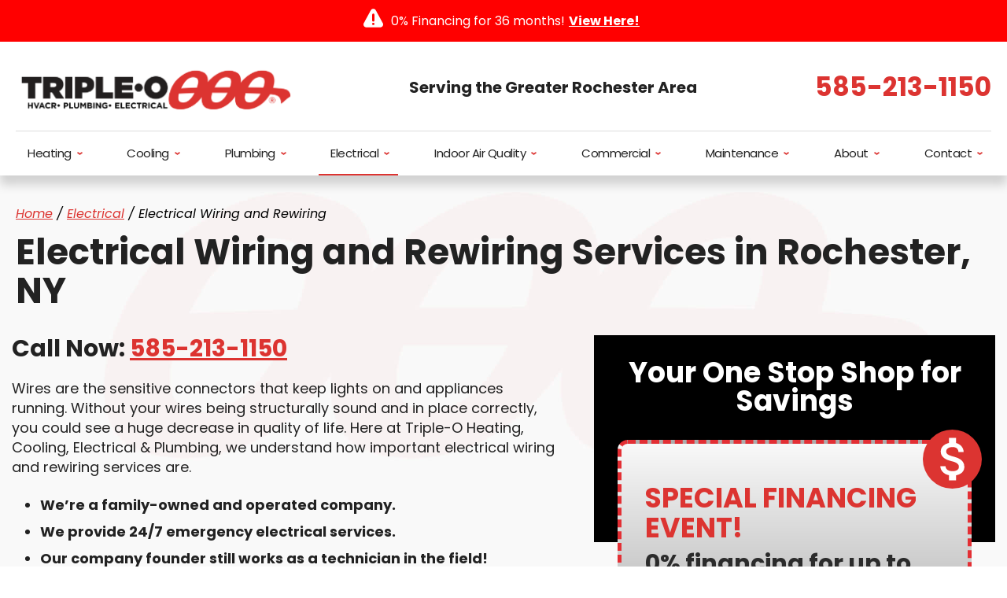

--- FILE ---
content_type: text/html; charset=UTF-8
request_url: https://www.tripleotoday.com/electrical/wiring-rewiring
body_size: 30056
content:


<!DOCTYPE html>
<html lang="en" id="doc" class="no-js">
<head>
  <title>Electrical Wiring and Rewiring in Rochester, NY</title>
  <meta charset="UTF-8">
  
  <meta name="viewport" content="width=device-width, initial-scale=1.0">  
  <script>
window.dataLayer = window.dataLayer || [];
function gtag(){dataLayer.push(arguments)};
gtag('get', 'G-6WPHV4MKBE', 'session_id', (id) => { document.cookie="_ims_ga_sid="+id+";path=/"; });
gtag('get', 'G-6WPHV4MKBE', 'client_id', (id) => { document.cookie="_ims_ga_cid="+id+";path=/"; });
</script>
<!-- Google Tag Manager -->
<script>(function(w,d,s,l,i){w[l]=w[l]||[];w[l].push({'gtm.start':
  new Date().getTime(),event:'gtm.js'});var f=d.getElementsByTagName(s)[0],
  j=d.createElement(s),dl=l!='dataLayer'?'&l='+l:'';j.async=true;j.src=
  'https://www.googletagmanager.com/gtm.js?id='+i+dl;f.parentNode.insertBefore(j,f);
  })(window,document,'script','dataLayer','GTM-59XWJ47');</script>
<!-- End Google Tag Manager --><style> #emergency-alert-banner {background-color: #3A3A3A;border-bottom: 2px solid #fff;}#emergency-alert-banner.red {background-color: #ff0000;border-bottom: 2px solid #fff;}#emergency-alert-banner p {color: #fff;text-align: center;padding: 14px 0;margin: 0;font-size: 16px;line-height: 25px;}#emergency-alert-banner p span {position: relative;padding-left: 35px;}#emergency-alert-banner p span:before {content: '';height: 25px;width: 25px;background-image: url('https://cdn.imarketsolutions.com/alert/alert-red.svg');background-repeat: no-repeat;background-size: contain;position: absolute;left: 0;top: -4px;}#emergency-alert-banner.red p span:before {background-image: url('https://cdn.imarketsolutions.com/alert/alert-white.svg');}#emergency-alert-banner p a:link, #emergency-alert-banner p a:visited {color: #fff;text-decoration: underline;display: inline-block;padding:0 5px;/*font-weight: bold;*/}#emergency-alert-banner p a:hover, #emergency-alert-banner p a:active {color: #fff;text-decoration: none;}@media all and (max-width: 800px) {#emergency-alert-banner {padding-top:40px;}#ppc-template #emergency-alert-banner {padding-top:0;}#emergency-alert-banner p span {padding-left: 28px;}#emergency-alert-banner p span:before {height: 22px;width: 22px;}}#emergency-alert-banner .width-limiter {max-width: 1250px;margin: 0 auto;width: calc(100% - 40px);} #print-details #emergency-alert-banner {display:none;} #emergency-alert-banner p span a:not(.emergency-book) {display: none;} @media all and (max-width:800px) {#emergency-alert-banner {padding-top: 85px;}} </style>
  <meta name="description" content="Triple-O Heating, Cooling, Electrical &amp; Plumbing proudly offers electrical wiring and rewiring services in the greater Rochester, NY area. Licensed and Insured. ">	<script type="application/ld+json">{
  "@context": "https://schema.org",
  "@type": "HVACBusiness",
  "name": "Triple-O Heating, Cooling, Electrical & Plumbing",
  "description": "Triple-O Heating, Cooling, Electrical & Plumbing is your one-stop shop for everything you need when it comes to home improvement in Rochester. Whether you need the installation of a new air conditioner, your drains cleaned, or a new electrical panel set up, our team is the best and most trusted in Rochester, NY.",
  "url": "https://www.tripleotoday.com",
  "legalName": "Triple-O Heating, Cooling, Electrical & Plumbing",
  "slogan": "Call us for service and you'll feel the difference!",
  "paymentAccepted": "Visa, Mastercard, Discover, Cash, Debit",
  "sameAs": [
    "https://www.facebook.com/tripleotoday",
    "https://www.instagram.com/tripleotoday/",
    "https://g.page/r/CVMkrTO6dfngEAg"
  ],
  "areaServed": {
    "@type": "City",
    "name": [
"Rochester, NY"
    ]
  },
  "openingHoursSpecification": {
    "@type": "openingHoursSpecification",
    "closes": "Mo,Tu,We,Th,Fr 24",
    "opens": "Mo,Tu,We,Th,Fr 0"
  },
  "memberOf": {
    "@type": "Organization",
    "name": "Mitsubishi Electric"
  },
    "logo": {
    "@type": "ImageObject",
    "contentUrl": "https://www.tripleotoday.com/assets/templates/main/images/share-image.jpg",
    "url": "https://www.tripleotoday.com/assets/templates/main/images/share-image.jpg"
  },
  "image": { 
    "@type": "ImageObject",
    "contentUrl": "https://www.tripleotoday.com/assets/templates/main/images/landing/12.jpg",
    "url": "https://www.tripleotoday.com/assets/templates/main/images/landing/12.jpg"
  },
  "telephone": "5852711280",
 
  "contactPoint": {
    "contactType": "Customer Service",
    "telephone": "5852711280"
  },
 
  "makesOffer": {
    "@type": "Offer",
    "itemOffered": [
      "Electrical Wiring and Rewiring Services"
    ]
  },
 
  "address": {
    "@type": "PostalAddress",
    "streetAddress": "6520 N Lake Rd",
    "addressLocality": "Bergen",
    "addressRegion": "NY",
    "postalCode": "14416",
    "addressCountry": "US"
  },
  "hasMap": "https://g.page/r/CVMkrTO6dfngEAg"
}</script>
  <link rel="canonical" href="https://www.tripleotoday.com/electrical/wiring-rewiring">
    <link rel="apple-touch-icon" sizes="76x76" href="/apple-touch-icon-76x76.png" />
  <link rel="apple-touch-icon" sizes="120x120" href="/apple-touch-icon-120x120.png" />
  <link rel="apple-touch-icon" sizes="152x152" href="/apple-touch-icon-152x152.png" />
  <link rel="shortcut icon" href="/favicon.ico" type="image/x-icon" />
  <link rel="home" title="" href="https://www.tripleotoday.com/" />
  <link rel="image_src" href="/assets/templates/main/images/logo.png" />
  <link rel="preload" href="/assets/templates/main/images/landing/224.jpg" as="image" media="all and (min-width: 801px)">
<link rel="preload" href="/assets/templates/main/images/landing/224.jpg" as="image" media="all and (max-width: 800px)">
  
  <!-- BEGIN: STYLES -->
  <link rel="stylesheet" href="/assets/templates/main/css/mobile.min.css" media="screen">
<link rel="stylesheet" href="/assets/templates/main/css/responsive.min.css" media="screen and (min-width: 571px)">
<link rel="stylesheet" href="/assets/templates/main/css/google_recaptcha_badge.min.css" media="screen">
  <style>
 @media all and (max-width: 800px) {
   #content-wrap {
     background-image: url("/assets/templates/main/images/bgs/bg-featured-image-mobile.png");
    }
 }
 @media all and (min-width: 801px) {
   #content-wrap {
     background-image: url("/assets/templates/main/images/bgs/bg-featured-image.jpg");
   }
 }
</style>
  <style>
 @media all and (max-width: 800px) {
   .automatic-page-image.encode_url {
      background-image: url("/assets/templates/main/images/landing/224.jpg");   
    }
 }
 @media all and (min-width: 801px) {
   .automatic-page-image.encode_url {
        background-image: url("/assets/templates/main/images/landing/224.jpg");
   }
 }
</style>
  
  <link rel="stylesheet" href="/assets/templates/main/css/print.min.css" media="print" />
  
  <!-- END: STYLES -->
  <script>
    var doc = document.getElementById('doc');
    doc.removeAttribute('class', 'no-js');
    doc.setAttribute('class', 'js');
    imsUtilIsScrolledStart = 150;
    imsUtilCloseText = "Close";
  </script>
  <script>// Object.assign polyfill for old browsers.
"function"!=typeof Object.assign&&(Object.assign=function(n){"use strict";if(null==n)throw new TypeError("Cannot convert undefined or null to object");n=Object(n);for(var t=1;t<arguments.length;t++){var r=arguments[t];if(null!=r)for(var e in r)Object.prototype.hasOwnProperty.call(r,e)&&(n[e]=r[e])}return n});

//Minified matchMedia.js polyfill - fixes media query issues in IE
//https://github.com/paulirish/matchMedia.js
/*! matchMedia() polyfill - Test a CSS media type/query in JS. Authors & copyright (c) 2012: Scott Jehl, Paul Irish, Nicholas Zakas, David Knight. Dual MIT/BSD license */
;window.matchMedia||(window.matchMedia=function(){"use strict";var e=window.styleMedia||window.media;if(!e){var t=document.createElement("style"),i=document.getElementsByTagName("script")[0],n=null;t.type="text/css",t.id="matchmediajs-test",i.parentNode.insertBefore(t,i),n="getComputedStyle"in window&&window.getComputedStyle(t,null)||t.currentStyle,e={matchMedium:function(e){var i="@media "+e+"{ #matchmediajs-test { width: 1px; } }";return t.styleSheet?t.styleSheet.cssText=i:t.textContent=i,"1px"===n.width}}}return function(t){return{matches:e.matchMedium(t||"all"),media:t||"all"}}}());
/*! matchMedia() polyfill addListener/removeListener extension. Author & copyright (c) 2012: Scott Jehl. Dual MIT/BSD license */
!function(){if(window.matchMedia&&window.matchMedia("all").addListener)return!1;var e=window.matchMedia,n=e("only all").matches,i=!1,t=0,a=[],r=function(){clearTimeout(t),t=setTimeout(function(){for(var n=0,i=a.length;i>n;n++){var t=a[n].mql,r=a[n].listeners||[],o=e(t.media).matches;if(o!==t.matches){t.matches=o;for(var c=0,d=r.length;d>c;c++)r[c].call(window,t)}}},30)};window.matchMedia=function(t){var o=e(t),c=[],d=0;return o.addListener=function(e){n&&(i||(i=!0,window.addEventListener("resize",r,!0)),0===d&&(d=a.push({mql:o,listeners:c})),c.push(e))},o.removeListener=function(e){for(var n=0,i=c.length;i>n;n++)c[n]===e&&c.splice(n,1)},o}}();

//https://github.com/taylorhakes/promise-polyfill
//CDN Polyfill
//https://cdn.jsdelivr.net/npm/promise-polyfill@8/dist/polyfill.min.js
//This will set a global Promise object if the browser doesn't already have window.Promise.
//IE8+, Chrome, Firefox, IOS 4+, Safari 5+, Opera
!function(e,t){"object"==typeof exports&&"undefined"!=typeof module?t():"function"==typeof define&&define.amd?define(t):t()}(0,function(){"use strict";function e(e){var t=this.constructor;return this.then(function(n){return t.resolve(e()).then(function(){return n})},function(n){return t.resolve(e()).then(function(){return t.reject(n)})})}function t(e){return new this(function(t,n){function o(e,n){if(n&&("object"==typeof n||"function"==typeof n)){var f=n.then;if("function"==typeof f)return void f.call(n,function(t){o(e,t)},function(n){r[e]={status:"rejected",reason:n},0==--i&&t(r)})}r[e]={status:"fulfilled",value:n},0==--i&&t(r)}if(!e||"undefined"==typeof e.length)return n(new TypeError(typeof e+" "+e+" is not iterable(cannot read property Symbol(Symbol.iterator))"));var r=Array.prototype.slice.call(e);if(0===r.length)return t([]);for(var i=r.length,f=0;r.length>f;f++)o(f,r[f])})}function n(e){return!(!e||"undefined"==typeof e.length)}function o(){}function r(e){if(!(this instanceof r))throw new TypeError("Promises must be constructed via new");if("function"!=typeof e)throw new TypeError("not a function");this._state=0,this._handled=!1,this._value=undefined,this._deferreds=[],l(e,this)}function i(e,t){for(;3===e._state;)e=e._value;0!==e._state?(e._handled=!0,r._immediateFn(function(){var n=1===e._state?t.onFulfilled:t.onRejected;if(null!==n){var o;try{o=n(e._value)}catch(r){return void u(t.promise,r)}f(t.promise,o)}else(1===e._state?f:u)(t.promise,e._value)})):e._deferreds.push(t)}function f(e,t){try{if(t===e)throw new TypeError("A promise cannot be resolved with itself.");if(t&&("object"==typeof t||"function"==typeof t)){var n=t.then;if(t instanceof r)return e._state=3,e._value=t,void c(e);if("function"==typeof n)return void l(function(e,t){return function(){e.apply(t,arguments)}}(n,t),e)}e._state=1,e._value=t,c(e)}catch(o){u(e,o)}}function u(e,t){e._state=2,e._value=t,c(e)}function c(e){2===e._state&&0===e._deferreds.length&&r._immediateFn(function(){e._handled||r._unhandledRejectionFn(e._value)});for(var t=0,n=e._deferreds.length;n>t;t++)i(e,e._deferreds[t]);e._deferreds=null}function l(e,t){var n=!1;try{e(function(e){n||(n=!0,f(t,e))},function(e){n||(n=!0,u(t,e))})}catch(o){if(n)return;n=!0,u(t,o)}}var a=setTimeout;r.prototype["catch"]=function(e){return this.then(null,e)},r.prototype.then=function(e,t){var n=new this.constructor(o);return i(this,new function(e,t,n){this.onFulfilled="function"==typeof e?e:null,this.onRejected="function"==typeof t?t:null,this.promise=n}(e,t,n)),n},r.prototype["finally"]=e,r.all=function(e){return new r(function(t,o){function r(e,n){try{if(n&&("object"==typeof n||"function"==typeof n)){var u=n.then;if("function"==typeof u)return void u.call(n,function(t){r(e,t)},o)}i[e]=n,0==--f&&t(i)}catch(c){o(c)}}if(!n(e))return o(new TypeError("Promise.all accepts an array"));var i=Array.prototype.slice.call(e);if(0===i.length)return t([]);for(var f=i.length,u=0;i.length>u;u++)r(u,i[u])})},r.allSettled=t,r.resolve=function(e){return e&&"object"==typeof e&&e.constructor===r?e:new r(function(t){t(e)})},r.reject=function(e){return new r(function(t,n){n(e)})},r.race=function(e){return new r(function(t,o){if(!n(e))return o(new TypeError("Promise.race accepts an array"));for(var i=0,f=e.length;f>i;i++)r.resolve(e[i]).then(t,o)})},r._immediateFn="function"==typeof setImmediate&&function(e){setImmediate(e)}||function(e){a(e,0)},r._unhandledRejectionFn=function(e){void 0!==console&&console&&console.warn("Possible Unhandled Promise Rejection:",e)};var s=function(){if("undefined"!=typeof self)return self;if("undefined"!=typeof window)return window;if("undefined"!=typeof global)return global;throw Error("unable to locate global object")}();"function"!=typeof s.Promise?s.Promise=r:s.Promise.prototype["finally"]?s.Promise.allSettled||(s.Promise.allSettled=t):s.Promise.prototype["finally"]=e});

function requirejs_register(r,n,o,e,i){var t,u,a,l=window,f="REQUIRE_CONFIG",d=[],c=[];for(l.hasOwnProperty("REQUIRE_LOAD_FLAG")||(l.REQUIRE_LOAD_FLAG=[]),l.hasOwnProperty(f)||(d.module=[],d.aliases=[],l[f]=d),c.src=n,c.global=o,c.loadable=e,l[f].module[r]=c,a=l[f].aliases,u=i.length,t=0;t<u;t++)a[i[t]]=r}function requirejs_onload(r){window.REQUIRE_LOAD_FLAG[r]=0}!function(r){"use strict";var n=[],o=function(r,n,o){var i=void 0,t=r;return r=f(r),null==n&&null==o&&"undefined"!=typeof Promise?i=new Promise(function(r,e){n=function(){r()},o=function(){e()}}):null==o&&(o=n),a(t,n,o)?(e(r,n,o),i):i},e=function(r,o,e){var t=r.length,u=0,a=function(){for(var l=null;u<t;){if(l=r[u],0!==n[l]){i(l,a,e);break}u++}u>=t&&o()};a()},i=function(r,o,e){0===n[r]?o():Array.isArray(n[r])?(n[r][0].push(o),n[r][1].push(e)):(n[r]=[[o],[e]],t(r,function(){var o,e=n[r][0],i=e.length;for(n[r]=0,o=0;o<i;o++)(0,e[o])()},function(){var o,e=n[r][1],i=e.length;for(n[r]=void 0,o=0;o<i;o++)(0,e[o])()}))},t=function(n,o,e){var i,t,u,a,l=!1,f=r.document.createElement("script"),d=!1;f.charset="utf-8",f.timeout=120,f.src=v(n),i=function(n){f.onerror=f.onload=null,r.removeEventListener("error",a),clearTimeout(c),l?o():(f.remove(),e())},t=function(){d||(l=!0),i()},u=function(){d=!0,i()},a=function(o){o.url===v(n)&&(d=!0),r.removeEventListener("error",a)};var c=setTimeout(function(){d||(l=!0),i()},12e4);r.addEventListener("error",a),f.onerror=u,f.onload=t,document.head.appendChild(f)},u=function(){return void 0!==r.REQUIRE_CONFIG||void 0!==r.REQUIRE_LOAD_FLAG},a=function(r,n,o){var e,i,t,a=!0;if(t=u(),!Array.isArray(r))return a=!t||l(r,n,o);for(i=r.length,e=0;e<i&&(a=!t||l(r[e],n,o));e++);return a},l=function(o,e,i){var t,u,a=c(o),l=d(a);return 0===n[l]||(t=E(a),u=I(a),!R(a)&&0!==t&&r.hasOwnProperty("global")&&void 0!==r.global?(n[l]=0,!0):R(a)||0!==u?!!R(a)||(i(),!1):(n[l]=0,!0))},f=function(r){var n,o;if(!Array.isArray(r))return[d(r)];o=[],n=r.length;for(var e=0;e<n;e++)o.push(d(r[e]));return o},d=function(r){return v(s(c(r)))},c=function(n){if(!u())return n;var o=void 0!==r.REQUIRE_CONFIG.aliases?r.REQUIRE_CONFIG.aliases[n]:void 0;return void 0!==o?o:n},s=function(n){if(!u())return n;var o=void 0!==r.REQUIRE_CONFIG.module?r.REQUIRE_CONFIG.module[n]:void 0;return Array.isArray(o)&&void 0!==o.src?o.src:void 0!==o?o:n},v=function(n){return r.hasOwnProperty("location")&&r.location.hasOwnProperty("origin")&&"/"===n.charAt(0)?r.location.origin+n:n},E=function(n){if(!u())return 0;var o=void 0!==r.REQUIRE_CONFIG.module?r.REQUIRE_CONFIG.module[n]:void 0;return Array.isArray(o)&&void 0!==o.global?o.global:0},R=function(n){if(!u())return 1;var o=void 0!==r.REQUIRE_CONFIG.module?r.REQUIRE_CONFIG.module[n]:void 0;return Array.isArray(o)&&void 0!==o.loadable?o.loadable:1},I=function(n){if(u())return r.REQUIRE_LOAD_FLAG[n]};"undefined"!=typeof module?module.exports=o:r.requirejs=o}("undefined"!=typeof global?global:this);
/* MIT https://github.com/fabiospampinato/cash */
(function(){
    'use strict';var e={"class":"className",contenteditable:"contentEditable","for":"htmlFor",readonly:"readOnly",maxlength:"maxLength",tabindex:"tabIndex",colspan:"colSpan",rowspan:"rowSpan",usemap:"useMap"};function aa(a,b){try{return a(b)}catch(c){return b}}
    var k=document,m=window,ba=k.documentElement,n=k.createElement.bind(k),ca=n("div"),p=n("table"),da=n("tbody"),ea=n("tr"),q=Array.isArray,r=Array.prototype,fa=r.concat,t=r.filter,ha=r.indexOf,ia=r.map,ja=r.push,ka=r.slice,u=r.some,la=r.splice,ma=/^#(?:[\w-]|\\.|[^\x00-\xa0])*$/,na=/^\.(?:[\w-]|\\.|[^\x00-\xa0])*$/,oa=/<.+>/,pa=/^\w+$/;function v(a,b){return a&&(w(b)||x(b))?na.test(a)?b.getElementsByClassName(a.slice(1)):pa.test(a)?b.getElementsByTagName(a):b.querySelectorAll(a):[]}
    var B=function(){function a(a,c){if(a){if(a instanceof B)return a;var b=a;if(C(a)){if(b=(c instanceof B?c[0]:c)||k,b=ma.test(a)?b.getElementById(a.slice(1)):oa.test(a)?qa(a):v(a,b),!b)return}else if(D(a))return this.ready(a);if(b.nodeType||b===m)b=[b];this.length=b.length;a=0;for(c=this.length;a<c;a++)this[a]=b[a]}}a.prototype.init=function(b,c){return new a(b,c)};return a}(),E=B.prototype,F=E.init;F.fn=F.prototype=E;E.length=0;E.splice=la;"function"===typeof Symbol&&(E[Symbol.iterator]=r[Symbol.iterator]);
    E.map=function(a){return F(fa.apply([],ia.call(this,function(b,c){return a.call(b,c,b)})))};E.slice=function(a,b){return F(ka.call(this,a,b))};var ra=/-([a-z])/g;function G(a){return a.replace(ra,function(a,c){return c.toUpperCase()})}F.guid=1;function sa(a,b){var c=a&&(a.matches||a.webkitMatchesSelector||a.msMatchesSelector);return!!c&&!!b&&c.call(a,b)}function H(a){return!!a&&a===a.window}function w(a){return!!a&&9===a.nodeType}function x(a){return!!a&&1===a.nodeType}
    function D(a){return"function"===typeof a}function C(a){return"string"===typeof a}function ta(a){return!isNaN(parseFloat(a))&&isFinite(a)}function I(a){if("object"!==typeof a||null===a)return!1;a=Object.getPrototypeOf(a);return null===a||a===Object.prototype}F.isWindow=H;F.isFunction=D;F.isArray=q;F.isNumeric=ta;F.isPlainObject=I;E.get=function(a){if(void 0===a)return ka.call(this);a=Number(a);return this[0>a?a+this.length:a]};E.eq=function(a){return F(this.get(a))};E.first=function(){return this.eq(0)};
    E.last=function(){return this.eq(-1)};function J(a,b,c){if(c)for(c=a.length;c--&&!1!==b.call(a[c],c,a[c]););else if(I(a)){var d=Object.keys(a);c=0;for(var h=d.length;c<h;c++){var f=d[c];if(!1===b.call(a[f],f,a[f]))break}}else for(c=0,h=a.length;c<h&&!1!==b.call(a[c],c,a[c]);c++);return a}F.each=J;E.each=function(a){return J(this,a)};E.prop=function(a,b){if(a){if(C(a))return a=e[a]||a,2>arguments.length?this[0]&&this[0][a]:this.each(function(c,h){h[a]=b});for(var c in a)this.prop(c,a[c]);return this}};
    E.removeProp=function(a){return this.each(function(b,c){delete c[e[a]||a]})};function K(){for(var a=[],b=0;b<arguments.length;b++)a[b]=arguments[b];b="boolean"===typeof a[0]?a.shift():!1;var c=a.shift(),d=a.length;if(!c)return{};if(!d)return K(b,F,c);for(var h=0;h<d;h++){var f=a[h],g;for(g in f)b&&(q(f[g])||I(f[g]))?(c[g]&&c[g].constructor===f[g].constructor||(c[g]=new f[g].constructor),K(b,c[g],f[g])):c[g]=f[g]}return c}F.extend=K;E.extend=function(a){return K(E,a)};
    function L(a){return C(a)?function(b,c){return sa(c,a)}:D(a)?a:a instanceof B?function(b,c){return a.is(c)}:a?function(b,c){return c===a}:function(){return!1}}E.filter=function(a){var b=L(a);return F(t.call(this,function(a,d){return b.call(a,d,a)}))};function M(a,b){return b?a.filter(b):a}var ua=/\S+/g;function N(a){return C(a)?a.match(ua)||[]:[]}E.hasClass=function(a){return!!a&&u.call(this,function(b){return x(b)&&b.classList.contains(a)})};
    E.removeAttr=function(a){var b=N(a);return this.each(function(a,d){x(d)&&J(b,function(a,b){d.removeAttribute(b)})})};E.attr=function(a,b){if(a){if(C(a)){if(2>arguments.length){if(!this[0]||!x(this[0]))return;var c=this[0].getAttribute(a);return null===c?void 0:c}return void 0===b?this:null===b?this.removeAttr(a):this.each(function(c,h){x(h)&&h.setAttribute(a,b)})}for(c in a)this.attr(c,a[c]);return this}};
    E.toggleClass=function(a,b){var c=N(a),d=void 0!==b;return this.each(function(a,f){x(f)&&J(c,function(a,c){d?b?f.classList.add(c):f.classList.remove(c):f.classList.toggle(c)})})};E.addClass=function(a){return this.toggleClass(a,!0)};E.removeClass=function(a){return arguments.length?this.toggleClass(a,!1):this.attr("class","")};
    function O(a,b,c,d){for(var h=[],f=D(b),g=d&&L(d),y=0,z=a.length;y<z;y++)if(f){var l=b(a[y]);l.length&&ja.apply(h,l)}else for(l=a[y][b];!(null==l||d&&g(-1,l));)h.push(l),l=c?l[b]:null;return h}function P(a){return 1<a.length?t.call(a,function(a,c,d){return ha.call(d,a)===c}):a}F.unique=P;E.add=function(a,b){return F(P(this.get().concat(F(a,b).get())))};function Q(a,b,c){if(x(a)){var d=m.getComputedStyle(a,null);return c?d.getPropertyValue(b)||void 0:d[b]||a.style[b]}}
    function R(a,b){return parseInt(Q(a,b),10)||0}var S=/^--/,T={},va=ca.style,wa=["webkit","moz","ms"];function xa(a,b){void 0===b&&(b=S.test(a));if(b)return a;if(!T[a]){b=G(a);var c=""+b[0].toUpperCase()+b.slice(1);b=(b+" "+wa.join(c+" ")+c).split(" ");J(b,function(b,c){if(c in va)return T[a]=c,!1})}return T[a]}
    var ya={animationIterationCount:!0,columnCount:!0,flexGrow:!0,flexShrink:!0,fontWeight:!0,gridArea:!0,gridColumn:!0,gridColumnEnd:!0,gridColumnStart:!0,gridRow:!0,gridRowEnd:!0,gridRowStart:!0,lineHeight:!0,opacity:!0,order:!0,orphans:!0,widows:!0,zIndex:!0};function za(a,b,c){void 0===c&&(c=S.test(a));return c||ya[a]||!ta(b)?b:b+"px"}
    E.css=function(a,b){if(C(a)){var c=S.test(a);a=xa(a,c);if(2>arguments.length)return this[0]&&Q(this[0],a,c);if(!a)return this;b=za(a,b,c);return this.each(function(d,f){x(f)&&(c?f.style.setProperty(a,b):f.style[a]=b)})}for(var d in a)this.css(d,a[d]);return this};var Aa=/^\s+|\s+$/;function Ba(a,b){a=a.dataset[b]||a.dataset[G(b)];return Aa.test(a)?a:aa(JSON.parse,a)}
    E.data=function(a,b){if(!a){if(!this[0])return;var c={},d;for(d in this[0].dataset)c[d]=Ba(this[0],d);return c}if(C(a))return 2>arguments.length?this[0]&&Ba(this[0],a):void 0===b?this:this.each(function(c,d){c=b;c=aa(JSON.stringify,c);d.dataset[G(a)]=c});for(d in a)this.data(d,a[d]);return this};function Ca(a,b){var c=a.documentElement;return Math.max(a.body["scroll"+b],c["scroll"+b],a.body["offset"+b],c["offset"+b],c["client"+b])}
    function Da(a,b){return R(a,"border"+(b?"Left":"Top")+"Width")+R(a,"padding"+(b?"Left":"Top"))+R(a,"padding"+(b?"Right":"Bottom"))+R(a,"border"+(b?"Right":"Bottom")+"Width")}
    J([!0,!1],function(a,b){J(["Width","Height"],function(a,d){E[(b?"outer":"inner")+d]=function(c){if(this[0])return H(this[0])?b?this[0]["inner"+d]:this[0].document.documentElement["client"+d]:w(this[0])?Ca(this[0],d):this[0][(b?"offset":"client")+d]+(c&&b?R(this[0],"margin"+(a?"Top":"Left"))+R(this[0],"margin"+(a?"Bottom":"Right")):0)}})});
    J(["Width","Height"],function(a,b){var c=b.toLowerCase();E[c]=function(d){if(!this[0])return void 0===d?void 0:this;if(!arguments.length)return H(this[0])?this[0].document.documentElement["client"+b]:w(this[0])?Ca(this[0],b):this[0].getBoundingClientRect()[c]-Da(this[0],!a);var h=parseInt(d,10);return this.each(function(b,d){x(d)&&(b=Q(d,"boxSizing"),d.style[c]=za(c,h+("border-box"===b?Da(d,!a):0)))})}});var U={};
    E.toggle=function(a){return this.each(function(b,c){if(x(c))if(void 0===a?"none"===Q(c,"display"):a){if(c.style.display=c.___cd||"","none"===Q(c,"display")){b=c.style;c=c.tagName;if(U[c])c=U[c];else{var d=n(c);k.body.insertBefore(d,null);var h=Q(d,"display");k.body.removeChild(d);c=U[c]="none"!==h?h:"block"}b.display=c}}else c.___cd=Q(c,"display"),c.style.display="none"})};E.hide=function(){return this.toggle(!1)};E.show=function(){return this.toggle(!0)};
    function Ea(a,b){return!b||!u.call(b,function(b){return 0>a.indexOf(b)})}var V={focus:"focusin",blur:"focusout"},W={mouseenter:"mouseover",mouseleave:"mouseout"},Fa=/^(mouse|pointer|contextmenu|drag|drop|click|dblclick)/i;function Ga(a,b,c,d,h){var f=a.___ce=a.___ce||{};f[b]=f[b]||[];f[b].push([c,d,h]);a.addEventListener(b,h)}function X(a){a=a.split(".");return[a[0],a.slice(1).sort()]}
    function Y(a,b,c,d,h){var f=a.___ce=a.___ce||{};if(b)f[b]&&(f[b]=f[b].filter(function(f){var g=f[0],z=f[1];f=f[2];if(h&&f.guid!==h.guid||!Ea(g,c)||d&&d!==z)return!0;a.removeEventListener(b,f)}));else for(b in f)Y(a,b,c,d,h)}
    E.off=function(a,b,c){var d=this;if(void 0===a)this.each(function(a,b){(x(b)||w(b)||H(b))&&Y(b)});else if(C(a))D(b)&&(c=b,b=""),J(N(a),function(a,h){a=X(h);h=a[0];var f=a[1],g=W[h]||V[h]||h;d.each(function(a,d){(x(d)||w(d)||H(d))&&Y(d,g,f,b,c)})});else for(var h in a)this.off(h,a[h]);return this};
    E.on=function(a,b,c,d,h){var f=this;if(!C(a)){for(var g in a)this.on(g,b,c,a[g],h);return this}C(b)||(void 0!==b&&null!==b&&(void 0!==c&&(d=c),c=b),b="");D(d)||(d=c,c=void 0);if(!d)return this;J(N(a),function(a,g){a=X(g);g=a[0];var l=a[1],z=W[g]||V[g]||g,y=g in W,Ka=g in V;z&&f.each(function(a,f){if(x(f)||w(f)||H(f))a=function La(a){if(a.target["___i"+a.type])return a.stopImmediatePropagation();if(!a.namespace||Ea(l,a.namespace.split(".")))if(b||!(Ka&&(a.target!==f||a.___ot===z)||y&&a.relatedTarget&&
    f.contains(a.relatedTarget))){var g=f;if(b){for(var A=a.target;!sa(A,b);){if(A===f)return;A=A.parentNode;if(!A)return}g=A;a.___cd=!0}a.___cd&&Object.defineProperty(a,"currentTarget",{configurable:!0,get:function(){return g}});Object.defineProperty(a,"data",{configurable:!0,get:function(){return c}});A=d.call(g,a,a.___td);h&&Y(f,z,l,b,La);!1===A&&(a.preventDefault(),a.stopPropagation())}},a.guid=d.guid=d.guid||F.guid++,Ga(f,z,l,b,a)})});return this};E.one=function(a,b,c,d){return this.on(a,b,c,d,!0)};
    E.ready=function(a){function b(){return setTimeout(a,0,F)}"loading"!==k.readyState?b():k.addEventListener("DOMContentLoaded",b);return this};E.trigger=function(a,b){if(C(a)){var c=X(a),d=c[0];c=c[1];var h=W[d]||V[d]||d;if(!h)return this;var f=Fa.test(h)?"MouseEvents":"HTMLEvents";a=k.createEvent(f);a.initEvent(h,!0,!0);a.namespace=c.join(".");a.___ot=d}a.___td=b;var g=a.___ot in V;return this.each(function(b,c){g&&D(c[a.___ot])&&(c["___i"+a.type]=!0,c[a.___ot](),c["___i"+a.type]=!1);c.dispatchEvent(a)})};
    function Ha(a){return a.multiple&&a.options?O(t.call(a.options,function(a){return a.selected&&!a.disabled&&!a.parentNode.disabled}),"value"):a.value||""}var Ia=/%20/g,Ja=/\r?\n/g,Ma=/file|reset|submit|button|image/i,Na=/radio|checkbox/i;
    E.serialize=function(){var a="";this.each(function(b,c){J(c.elements||[c],function(b,c){c.disabled||!c.name||"FIELDSET"===c.tagName||Ma.test(c.type)||Na.test(c.type)&&!c.checked||(b=Ha(c),void 0!==b&&(b=q(b)?b:[b],J(b,function(b,d){b=a;d="&"+encodeURIComponent(c.name)+"="+encodeURIComponent(d.replace(Ja,"\r\n")).replace(Ia,"+");a=b+d})))})});return a.slice(1)};
    E.val=function(a){return arguments.length?this.each(function(b,c){if((b=c.multiple&&c.options)||Na.test(c.type)){var d=q(a)?ia.call(a,String):null===a?[]:[String(a)];b?J(c.options,function(a,b){b.selected=0<=d.indexOf(b.value)},!0):c.checked=0<=d.indexOf(c.value)}else c.value=void 0===a||null===a?"":a}):this[0]&&Ha(this[0])};E.clone=function(){return this.map(function(a,b){return b.cloneNode(!0)})};E.detach=function(a){M(this,a).each(function(a,c){c.parentNode&&c.parentNode.removeChild(c)});return this};
    var Oa=/^\s*<(\w+)[^>]*>/,Pa=/^<(\w+)\s*\/?>(?:<\/\1>)?$/,Qa={"*":ca,tr:da,td:ea,th:ea,thead:p,tbody:p,tfoot:p};function qa(a){if(!C(a))return[];if(Pa.test(a))return[n(RegExp.$1)];var b=Oa.test(a)&&RegExp.$1;b=Qa[b]||Qa["*"];b.innerHTML=a;return F(b.childNodes).detach().get()}F.parseHTML=qa;E.empty=function(){return this.each(function(a,b){for(;b.firstChild;)b.removeChild(b.firstChild)})};
    E.html=function(a){return arguments.length?void 0===a?this:this.each(function(b,c){x(c)&&(c.innerHTML=a)}):this[0]&&this[0].innerHTML};E.remove=function(a){M(this,a).detach().off();return this};E.text=function(a){return void 0===a?this[0]?this[0].textContent:"":this.each(function(b,c){x(c)&&(c.textContent=a)})};E.unwrap=function(){this.parent().each(function(a,b){"BODY"!==b.tagName&&(a=F(b),a.replaceWith(a.children()))});return this};
    E.offset=function(){var a=this[0];if(a)return a=a.getBoundingClientRect(),{top:a.top+m.pageYOffset,left:a.left+m.pageXOffset}};E.offsetParent=function(){return this.map(function(a,b){for(a=b.offsetParent;a&&"static"===Q(a,"position");)a=a.offsetParent;return a||ba})};
    E.position=function(){var a=this[0];if(a){var b="fixed"===Q(a,"position"),c=b?a.getBoundingClientRect():this.offset();if(!b){var d=a.ownerDocument;for(b=a.offsetParent||d.documentElement;(b===d.body||b===d.documentElement)&&"static"===Q(b,"position");)b=b.parentNode;b!==a&&x(b)&&(d=F(b).offset(),c.top-=d.top+R(b,"borderTopWidth"),c.left-=d.left+R(b,"borderLeftWidth"))}return{top:c.top-R(a,"marginTop"),left:c.left-R(a,"marginLeft")}}};
    E.children=function(a){return M(F(P(O(this,function(a){return a.children}))),a)};E.contents=function(){return F(P(O(this,function(a){return"IFRAME"===a.tagName?[a.contentDocument]:"TEMPLATE"===a.tagName?a.content.childNodes:a.childNodes})))};E.find=function(a){return F(P(O(this,function(b){return v(a,b)})))};var Ra=/^\s*<!(?:\[CDATA\[|--)|(?:\]\]|--)>\s*$/g,Sa=/^$|^module$|\/(java|ecma)script/i,Ta=["type","src","nonce","noModule"];
    function Ua(a,b){a=F(a);a.filter("script").add(a.find("script")).each(function(a,d){if(Sa.test(d.type)&&ba.contains(d)){var c=n("script");c.text=d.textContent.replace(Ra,"");J(Ta,function(a,b){d[b]&&(c[b]=d[b])});b.head.insertBefore(c,null);b.head.removeChild(c)}})}
    function Z(a,b,c,d,h,f,g,y){J(a,function(a,f){J(F(f),function(a,f){J(F(b),function(b,g){var l=c?g:f;b=c?a:b;g=c?f:g;l=b?l.cloneNode(!0):l;b=!b;h?g.insertBefore(l,d?g.firstChild:null):g.parentNode.insertBefore(l,d?g:g.nextSibling);b&&Ua(l,g.ownerDocument)},y)},g)},f);return b}E.after=function(){return Z(arguments,this,!1,!1,!1,!0,!0)};E.append=function(){return Z(arguments,this,!1,!1,!0)};E.appendTo=function(a){return Z(arguments,this,!0,!1,!0)};E.before=function(){return Z(arguments,this,!1,!0)};
    E.insertAfter=function(a){return Z(arguments,this,!0,!1,!1,!1,!1,!0)};E.insertBefore=function(a){return Z(arguments,this,!0,!0)};E.prepend=function(){return Z(arguments,this,!1,!0,!0,!0,!0)};E.prependTo=function(a){return Z(arguments,this,!0,!0,!0,!1,!1,!0)};E.replaceWith=function(a){return this.before(a).remove()};E.replaceAll=function(a){F(a).replaceWith(this);return this};E.wrapAll=function(a){a=F(a);for(var b=a[0];b.children.length;)b=b.firstElementChild;this.first().before(a);return this.appendTo(b)};
    E.wrap=function(a){return this.each(function(b,c){var d=F(a)[0];F(c).wrapAll(b?d.cloneNode(!0):d)})};E.wrapInner=function(a){return this.each(function(b,c){b=F(c);c=b.contents();c.length?c.wrapAll(a):b.append(a)})};E.has=function(a){var b=C(a)?function(b,d){return v(a,d).length}:function(b,d){return d.contains(a)};return this.filter(b)};E.is=function(a){var b=L(a);return u.call(this,function(a,d){return b.call(a,d,a)})};E.next=function(a,b,c){return M(F(P(O(this,"nextElementSibling",b,c))),a)};
    E.nextAll=function(a){return this.next(a,!0)};E.nextUntil=function(a,b){return this.next(b,!0,a)};E.not=function(a){var b=L(a);return this.filter(function(c,d){return(!C(a)||x(d))&&!b.call(d,c,d)})};E.parent=function(a){return M(F(P(O(this,"parentNode"))),a)};E.index=function(a){var b=a?F(a)[0]:this[0];a=a?this:F(b).parent().children();return ha.call(a,b)};E.closest=function(a){var b=this.filter(a);if(b.length)return b;var c=this.parent();return c.length?c.closest(a):b};
    E.parents=function(a,b){return M(F(P(O(this,"parentElement",!0,b))),a)};E.parentsUntil=function(a,b){return this.parents(b,a)};E.prev=function(a,b,c){return M(F(P(O(this,"previousElementSibling",b,c))),a)};E.prevAll=function(a){return this.prev(a,!0)};E.prevUntil=function(a,b){return this.prev(b,!0,a)};E.siblings=function(a){return M(F(P(O(this,function(a){return F(a).parent().children().not(a)}))),a)};"undefined"!==typeof exports?module.exports=F:m.cash=m.$=F;
    })();
// -- Custom Rebuild - Touch and Webp - added 1-28-2021 -- //
/*! modernizr 3.6.0 (Custom Build) | MIT *
 * https://modernizr.com/download/?-touchevents-webp-prefixes-setclasses-teststyles !*/
!function(e,n,t){function o(e,n){return typeof e===n}function A(){var e,n,t,A,a,i,s;for(var r in u)if(u.hasOwnProperty(r)){if(e=[],n=u[r],n.name&&(e.push(n.name.toLowerCase()),n.options&&n.options.aliases&&n.options.aliases.length))for(t=0;t<n.options.aliases.length;t++)e.push(n.options.aliases[t].toLowerCase());for(A=o(n.fn,"function")?n.fn():n.fn,a=0;a<e.length;a++)i=e[a],s=i.split("."),1===s.length?Modernizr[s[0]]=A:(!Modernizr[s[0]]||Modernizr[s[0]]instanceof Boolean||(Modernizr[s[0]]=new Boolean(Modernizr[s[0]])),Modernizr[s[0]][s[1]]=A),f.push((A?"":"no-")+s.join("-"))}}function a(e){var n=h.className,t=Modernizr._config.classPrefix||"";if(m&&(n=n.baseVal),Modernizr._config.enableJSClass){var o=new RegExp("(^|\\s)"+t+"no-js(\\s|$)");n=n.replace(o,"$1"+t+"js$2")}Modernizr._config.enableClasses&&(n+=" "+t+e.join(" "+t),m?h.className.baseVal=n:h.className=n)}function i(){return"function"!=typeof n.createElement?n.createElement(arguments[0]):m?n.createElementNS.call(n,"http://www.w3.org/2000/svg",arguments[0]):n.createElement.apply(n,arguments)}function s(){var e=n.body;return e||(e=i(m?"svg":"body"),e.fake=!0),e}function r(e,t,o,A){var a,r,l,f,u="modernizr",c=i("div"),d=s();if(parseInt(o,10))for(;o--;)l=i("div"),l.id=A?A[o]:u+(o+1),c.appendChild(l);return a=i("style"),a.type="text/css",a.id="s"+u,(d.fake?d:c).appendChild(a),d.appendChild(c),a.styleSheet?a.styleSheet.cssText=e:a.appendChild(n.createTextNode(e)),c.id=u,d.fake&&(d.style.background="",d.style.overflow="hidden",f=h.style.overflow,h.style.overflow="hidden",h.appendChild(d)),r=t(c,e),d.fake?(d.parentNode.removeChild(d),h.style.overflow=f,h.offsetHeight):c.parentNode.removeChild(c),!!r}function l(e,n){if("object"==typeof e)for(var t in e)p(e,t)&&l(t,e[t]);else{e=e.toLowerCase();var o=e.split("."),A=Modernizr[o[0]];if(2==o.length&&(A=A[o[1]]),"undefined"!=typeof A)return Modernizr;n="function"==typeof n?n():n,1==o.length?Modernizr[o[0]]=n:(!Modernizr[o[0]]||Modernizr[o[0]]instanceof Boolean||(Modernizr[o[0]]=new Boolean(Modernizr[o[0]])),Modernizr[o[0]][o[1]]=n),a([(n&&0!=n?"":"no-")+o.join("-")]),Modernizr._trigger(e,n)}return Modernizr}var f=[],u=[],c={_version:"3.6.0",_config:{classPrefix:"",enableClasses:!0,enableJSClass:!0,usePrefixes:!0},_q:[],on:function(e,n){var t=this;setTimeout(function(){n(t[e])},0)},addTest:function(e,n,t){u.push({name:e,fn:n,options:t})},addAsyncTest:function(e){u.push({name:null,fn:e})}},Modernizr=function(){};Modernizr.prototype=c,Modernizr=new Modernizr;var d=c._config.usePrefixes?" -webkit- -moz- -o- -ms- ".split(" "):["",""];c._prefixes=d;var p,h=n.documentElement,m="svg"===h.nodeName.toLowerCase(),g=c.testStyles=r;!function(){var e={}.hasOwnProperty;p=o(e,"undefined")||o(e.call,"undefined")?function(e,n){return n in e&&o(e.constructor.prototype[n],"undefined")}:function(n,t){return e.call(n,t)}}(),c._l={},c.on=function(e,n){this._l[e]||(this._l[e]=[]),this._l[e].push(n),Modernizr.hasOwnProperty(e)&&setTimeout(function(){Modernizr._trigger(e,Modernizr[e])},0)},c._trigger=function(e,n){if(this._l[e]){var t=this._l[e];setTimeout(function(){var e,o;for(e=0;e<t.length;e++)(o=t[e])(n)},0),delete this._l[e]}},Modernizr._q.push(function(){c.addTest=l}),Modernizr.addAsyncTest(function(){function e(e,n,t){function o(n){var o=n&&"load"===n.type?1==A.width:!1,a="webp"===e;l(e,a&&o?new Boolean(o):o),t&&t(n)}var A=new Image;A.onerror=o,A.onload=o,A.src=n}var n=[{uri:"[data-uri]",name:"webp"},{uri:"[data-uri]",name:"webp.alpha"},{uri:"[data-uri]",name:"webp.animation"},{uri:"[data-uri]",name:"webp.lossless"}],t=n.shift();e(t.name,t.uri,function(t){if(t&&"load"===t.type)for(var o=0;o<n.length;o++)e(n[o].name,n[o].uri)})}),Modernizr.addTest("touchevents",function(){var t;if("ontouchstart"in e||e.DocumentTouch&&n instanceof DocumentTouch)t=!0;else{var o=["@media (",d.join("touch-enabled),("),"heartz",")","{#modernizr{top:9px;position:absolute}}"].join("");g(o,function(e){t=9===e.offsetTop})}return t}),A(),a(f),delete c.addTest,delete c.addAsyncTest;for(var v=0;v<Modernizr._q.length;v++)Modernizr._q[v]();e.Modernizr=Modernizr}(window,document);
// Replacement hoverintent - not jquery dependent
// Add tristen/hoverintent plugin
// https://github.com/tristen/hoverintent
!function(e,t){if("function"==typeof define&&define.amd)define("hoverintent",["module"],t);else if("undefined"!=typeof exports)t(module);else{var n={exports:{}};t(n),e.hoverintent=n.exports}}(this,function(e){"use strict";var t=Object.assign||function(e){for(var t=1;t<arguments.length;t++){var n=arguments[t];for(var o in n)Object.prototype.hasOwnProperty.call(n,o)&&(e[o]=n[o])}return e};e.exports=function(e,n,o){function i(e,t){return y&&(y=clearTimeout(y)),b=0,p?void 0:o.call(e,t)}function r(e){m=e.clientX,d=e.clientY}function u(e,t){if(y&&(y=clearTimeout(y)),Math.abs(h-m)+Math.abs(E-d)<x.sensitivity)return b=1,p?void 0:n.call(e,t);h=m,E=d,y=setTimeout(function(){u(e,t)},x.interval)}function s(t){return L=!0,y&&(y=clearTimeout(y)),e.removeEventListener("mousemove",r,!1),1!==b&&(h=t.clientX,E=t.clientY,e.addEventListener("mousemove",r,!1),y=setTimeout(function(){u(e,t)},x.interval)),this}function c(t){return L=!1,y&&(y=clearTimeout(y)),e.removeEventListener("mousemove",r,!1),1===b&&(y=setTimeout(function(){i(e,t)},x.timeout)),this}function v(t){L||(p=!0,n.call(e,t))}function a(t){!L&&p&&(p=!1,o.call(e,t))}function f(){e.addEventListener("focus",v,!1),e.addEventListener("blur",a,!1)}function l(){e.removeEventListener("focus",v,!1),e.removeEventListener("blur",a,!1)}var m,d,h,E,L=!1,p=!1,T={},b=0,y=0,x={sensitivity:7,interval:100,timeout:0,handleFocus:!1};return T.options=function(e){var n=e.handleFocus!==x.handleFocus;return x=t({},x,e),n&&(x.handleFocus?f():l()),T},T.remove=function(){e&&(e.removeEventListener("mouseover",s,!1),e.removeEventListener("mouseout",c,!1),l())},e&&(e.addEventListener("mouseover",s,!1),e.addEventListener("mouseout",c,!1)),T}});

function onLoadGoogleRecaptchaCallback(){imsUtil.onLoadGoogleRecaptchaCallback()}imsUtil={isScrolled:!1,isReCaptchaBadgeLoaded:!1,_recaptchaLoadPromise:void 0,_recaptchaReadyPromise:void 0,_formValidatorsLoadedPromise:void 0,_navHoverIntentListeners:[],_formValidationSettings:[],init:function(){imsUtil.autoPopulate("input.populate"),imsUtil.autoTopContent("city-landing-page"),imsUtil.datePickerFields(),imsUtil.mailtoFix("REMOVETHISBEFORESENDING"),imsUtil.preparePopups(),imsUtil.initModals(),imsUtil.validateZip(),imsUtil.youtubeVideoImage(),imsUtil.youtubeTrigger(".ims-vid-trigger"),cash("body").on("click","input.close-modal-popup",function(){cash("input.close-modal-popup").parent().hide()}),cash(window).on("load",function(){imsUtil.elementResize(imsUtilElementsToResize,imsUtilElementResizeFactor)}),cash(window).on("resize",function(){setTimeout(function(){imsUtil.elementResize(imsUtilElementsToResize,imsUtilElementResizeFactor)},150),setTimeout(function(){imsUtil.elementResize(imsUtilElementsToResize,imsUtilElementResizeFactor)},300)}),cash("#hc-trigger").on("click",function(){setTimeout(function(){imsUtil.elementResize(imsUtilElementsToResize,imsUtilElementResizeFactor)},25)}),cash(window).on("scroll",function(){imsUtil.windowScrollTop()<=imsUtilIsScrolledStart?imsUtil.isScrolled=!1:imsUtil.isScrolled=!0,imsUtil.isViewable()});setInterval(function(){imsUtil.isScrolled?cash("body").addClass("ims-is-scrolled"):cash("body").removeClass("ims-is-scrolled")},250);imsUtil.initMultiColumnDropdown(),imsUtil.repositionMultiColumnDropdown(),imsUtil.repositionMiniDropdown(),imsUtil.resizeMegaDropdown(),cash(window).on("resize",function(){imsUtil.resizeMegaDropdown(),imsUtil.repositionMiniDropdown(),imsUtil.repositionMultiColumnDropdown()}),mql=window.matchMedia("(max-width: "+imsUtilMatchMediaPx+"px)"),imsUtil.mqlHandler(mql),mql.addListener(imsUtil.mqlHandler),initialScrollTop=imsUtil.windowScrollTop(),initialText={},cash(".toggle-controller-state").each(function(a){var b=cash(this).attr("id"),c=cash(this).text();initialText[b]=c}),cash(".toggle-controller-state").find("a").on("click",function(a){a.preventDefault(),imsUtil.toggleState(cash(this),"toggle-controller-state")}),imsUtil._recaptchaReadyPromise=new Promise(function(a){imsUtil.onLoadGoogleRecaptchaCallback=function(){var b=document.documentElement,c=b.getAttribute("class");b.setAttribute("class",c+" recaptcha");var d;"function"==typeof Event?d=new Event("RECAPTCHALoaded"):(d=document.createEvent("Event"),d.initEvent("RECAPTCHALoaded",!1,!0)),b.dispatchEvent(d),a()}}),imsUtil.lazyLoadFormValidators()},registerFormValidationSettings:function(a,b){imsUtil._formValidationSettings[a]=b},lookupFormValidationSettings:function(a){return imsUtil._formValidationSettings[a]},windowScrollTop:function(){return(window.pageYOffset||doc.scrollTop)-(doc.clientTop||0)},loadJS:function(a){if(void 0!==window.enhance)window.enhance.loadJS(a);else{var b=document.createElement("script");b.src=a,document.head.appendChild(b)}},lazyLoadFormValidators:function(){var a=!1;cash("input[type='submit'],button[type='submit']").on("click.imslazyformvalidator",function(b){var c=this;a||cash(this).parents("form").first().each(function(){var d,e;(e=cash(this).attr("id"))&&(d="#"+e,imsUtil.lookupFormValidationSettings(d)&&(b.preventDefault(),b.stopImmediatePropagation(),imsUtil.loadFormValidators().finally(function(){cash("input[type='submit'],button[type='submit']").off("click.imslazyformvalidator"),a||(a=!0,cash(c).trigger("click"))})))})})},loadFormValidators:function(){return void 0!==imsUtil._formValidatorsLoadedPromise?imsUtil._formValidatorsLoadedPromise:(imsUtil._formValidatorsLoadedPromise=requirejs("jquery").then(function(){$.validator.setDefaults({onfocusout:!1,onkeyup:!1,onclick:!1,focusInvalid:!1,showErrors:function(a,b){if(0==$(this.currentForm).find("#error-container").length&&($("#error-container").remove(),$('<div id="error-container"><input type="button" class="close-modal-popup" alt="Close" value="X"><h2>The following errors occurred</h2><ul></ul></div>').prependTo($("#container-all")).hide()),this.numberOfInvalids()){var c="";for(var d in b)this.settings.highlight.call(this,b[d].element,this.settings.errorClass),c+=$.validator.format("<li>{0}</li>",b[d].message);if($("#error-container ul").html(c).parent().slideDown("fast"),window.location.hash="#error-container",this.settings.unhighlight)for(var d=0,e=this.validElements();e[d];d++)this.settings.unhighlight.call(this,e[d],this.settings.errorClass);$(".error").on("focus",function(){$(this).removeClass("error")}),$(".error").on("click",function(){$(this).removeClass("error")})}}}),$("form").each(function(a){var b,c,d=$(this).attr("id");d&&(b="#"+d,(c=imsUtil.lookupFormValidationSettings(b))&&$(b).validate(c))})}).catch(function(a){throw imsUtil._formValidatorsLoadedPromise="undefined",a}),imsUtil._formValidatorsLoadedPromise)},lazyLoadGoogleRecaptchaScript:function(){imsUtil.loadGoogleRecaptchaBadge(),cash("input, select, textarea, button").on("focus.imslazyrecaptcha",function(){imsUtil.loadGoogleRecaptchaScript().then(function(){cash("input, select, textarea, button").off("focus.imslazyrecaptcha")})})},autoPopulate:function(a){cash(a).length>0&&requirejs("jquery",function(){$(a).each(function(){if(!$(this).hasClass("no-autopopulate")){var a=$('label[for="'+$(this).attr("id")+'"]'),b=$(this).attr("placeholder")||a.text().replace("*","").replace(":","");b&&(a.hide(),$(this).addClass("populate"),$(this).val(b).data("populate_text",b),$(this).focus(function(){$(this).val()==$(this).data("populate_text")&&($(this).val(""),$(this).removeClass("populate"))}),$(this).blur(function(){""==$(this).val()&&($(this).val($(this).data("populate_text")),$(this).addClass("populate"))}))}})})},autoPopulateForm:function(a){requirejs("jquery",function(){var b=$(a).find('input[type="text"], textarea');$.each(b,function(a,b){imsUtil.autoPopulate(b)}),$(a).submit(function(a){$(this).find(".populate").val("").removeClass("populate"),$(this).valid()||a.preventDefault()})})},autoTopContent:function(a){if(cash("body").hasClass(a)&&cash("#top-content").length>0&&cash("#main-content .content-spacer").children().length>0){var b=["h1","h2","h3","h4","h5","h6","H1","H2","H3","H4","H5","H6"],c=cash("#main-content .content-spacer > :nth-child(1)"),d=(c.get(0).tagName,!1),e=!1,f=!1,g=!1,h=!0;if(cash("#main-content .content-spacer > :nth-child(2)").length>0)var d=cash("#main-content .content-spacer > :nth-child(2)"),e=d.get(0).tagName;if(cash("#main-content .content-spacer > :nth-child(3)").length>0)var f=cash("#main-content .content-spacer > :nth-child(3)"),g=f.get(0).tagName;if(cash("#top-content .content-spacer").append(c),d&&b.indexOf(e)<0&&!d.hasClass("nn-review-outer-cont"))cash("#top-content .content-spacer").append(d);else var h=!1;f&&b.indexOf(g)<0&&!f.hasClass("nn-review-outer-cont")&&h&&cash("#top-content .content-spacer").append(f)}},datePickerFields:function(){cash(".datepicker").length>0&&requirejs("jquery",function(){$(".datepicker").attr("readonly","readonly").datepicker({minDate:-0,maxDate:"+1Y",showButtonPanel:!0}),$(".datepicker").keydown(function(a){46!=a.keyCode&&8!=a.keyCode||($(this).val(""),$(this).datepicker("hide"),$(this).blur()),a.preventDefault()})})},mailtoFix:function(a){for(var b=document.getElementsByTagName("a"),c=new RegExp(a),d=0;d<b.length;d++)-1!=b[d].href.indexOf("mailto:")&&(b[d].href=b[d].href.replace(c,""),b[d].firstChild.nodeValue&&(b[d].firstChild.nodeValue=b[d].firstChild.nodeValue.replace(c,""),b[d].firstChild.nodeValue=b[d].firstChild.nodeValue.replace(/mailto:/,"")))},validateZip:function(){var a=document.getElementById("zip_code");cash("#service-area-search-form").on("submit",function(){if(validZip=/(^\d{5}(-\d{4})?$)|(^[ABCEGHJKLMNPRSTVXYabceghjklmnprstvxy]{1}\d{1}[A-Za-z]{1} *\d{1}[A-Za-z]{1}\d{1}$)/,!validZip.test(a.value))return alert("Please enter a valid zip code to search service areas."),!1})},popUp:function(a,b,c){window.open(a,b,c)},preparePopups:function(){if(!document.getElementsByTagName)return!1;for(var a=document.getElementsByTagName("a"),b=0;b<a.length;b++)"popup"==a[b].className?(a[b].title+=" (opens in a new window)",a[b].onclick=function(){return imsUtil.popUp(this.href,"popup","width=480,height=480"),!1}):"directory-popup"==a[b].className?(a[b].title+=" (opens in a new window)",a[b].onclick=function(){return imsUtil.popUp(this.href,"directory_popup","width=520,height=480,scrollbars=yes"),!1}):a[b].classList.contains("external")?(a[b].title+=" (opens a new tab)",a[b].setAttribute("target","_blank"),a[b].setAttribute("rel","noopener")):null!=a[b].href&&-1!=a[b].href.indexOf(".pdf")&&(a[b].title+=" (opens in a new window)",a[b].onclick=function(){return imsUtil.popUp(this.href,"pdf",""),!1})},trimString:function(a){return a.replace(/^\s*\n*\r*|\s*\n*\r*$/g,"")},enableClickToExpandNav:function(){imsUtil.disableClickToExpandNav(),cash(".expand-nav").on("click",function(a){cash(this).hasClass("active")?(cash(this).parent().find("ul").removeClass("active"),cash(this).parent().removeClass("active-submenu"),cash(this).parent().find(".expand-nav").removeClass("active"),cash(this).parent().find(".active-submenu").removeClass("active-submenu")):(cash(this).parent().addClass("active-submenu"),cash(this).next("ul").addClass("active"),cash(this).addClass("active"))})},disableClickToExpandNav:function(){cash("#primary-navigation").find("ul, li, div").removeClass("active"),cash(".expand-nav").off("click")},elementResize:function(a,b){cash(a).each(function(a){var c=cash(this).outerWidth(),d=cash(this).outerHeight(),e=b||1,f=cash(this).parent().width()*e,g=d/c,h=Math.round(f*g),i=cash(this).attr("width"),j=cash(this).closest("[class^=image-]").prop("className");if(void 0===i)cash(this).removeAttr("height").removeAttr("width").css({width:f+"px",height:h+"px"});else if("image-left"==j||"image-right"==j||"image-center"==j){var k=cash(this).closest("[class^=image-]").parent().width();k<i&&(i=k),cash(this).closest("[class^=image-]").css({width:i+"px",height:"auto"})}else cash(this).removeAttr("height").removeAttr("width").css({width:f+"px",height:h+"px"})})},resizeMegaDropdown:function(){var a=cash(window).width();cash("ul.megadropdown").css({width:a})},repositionMiniDropdown:function(){if(cash("#primary-navigation").hasClass("minidropdown")){var a=cash("#primary-navigation").width();cash("li.nav-level-1").each(function(b){var c=cash(this).width(),d=cash(this).position(),e=d.left,f=a-(e+c);Math.abs(e-f)<150?(cash(this).addClass("center-position"),cash(this).removeClass("right-position")):e>f?(cash(this).addClass("right-position"),cash(this).removeClass("center-position")):(cash(this).removeClass("right-position"),cash(this).removeClass("center-position"))})}},initMultiColumnDropdown:function(){if(cash("#primary-navigation").hasClass("multicolumndropdown")){var a=[];cash(cash("body").attr("class").toString().split(" ")).each(function(b){var c=this.match(/docid-\d+/);c&&a.push(c[0])}),a.length>0&&cash("#topnav ."+a.join(",.")).addClass("current").parentsUntil("#topnav").filter("li").addClass("current")}},repositionMultiColumnDropdown:function(){cash("#primary-navigation").hasClass("multicolumndropdown")&&cash("#primary-navigation #topnav > li.nav-level-1").each(function(a,b){if(void 0===cash(this).children("ul").first().get(0))return cash(this).removeClass("fill-position"),cash(this).removeClass("auto-position"),cash(this).removeClass("center-position"),void cash(this).removeClass("right-position");var c=imsUtilNavMarginleftright,d=cash("#topnav").first().get(0),e=(cash(d).width(),cash(window).width()),f=1,g=imsUtilDropdownColumnWidth+2*c;cash(this).hasClass("multi-column")&&(cash(cash(this).attr("class").toString().split(" ")).each(function(a){var b=1,c=this.match(/contains-(\d+)/);if(c){var b=parseInt(c[1]);b>f&&(f=b)}}),g=f*imsUtilDropdownColumnWidth+2*c);var h=cash(this).width(),i=cash(this).offset().left,j=i+h/2;j-g/2>0&&j+g/2<e?(cash(this).removeClass("fill-position"),cash(this).removeClass("auto-position"),cash(this).removeClass("right-position"),cash(this).addClass("center-position")):i+g<e?(cash(this).removeClass("fill-position"),cash(this).removeClass("auto-position"),cash(this).removeClass("center-position"),cash(this).removeClass("right-position")):i+h-g>0?(cash(this).removeClass("fill-position"),cash(this).removeClass("auto-position"),cash(this).removeClass("center-position"),cash(this).addClass("right-position")):g<=e?(cash(this).removeClass("fill-position"),cash(this).removeClass("center-position"),cash(this).removeClass("right-position"),cash(this).addClass("auto-position")):(cash(this).removeClass("auto-position"),cash(this).removeClass("center-position"),cash(this).removeClass("right-position"),cash(this).addClass("fill-position"))})},toggleState:function(a,b,c){var c=c||a.parent().attr("id"),b=b||a.parent().attr("class"),d=c.replace("toggle","active"),e=!0;cash.each(imsUtilActiveBodyClasses,function(a,b){cash("body").hasClass(b)&&(e=!1)}),initialScrollTop=e?imsUtil.windowScrollTop():initialScrollTop,cash("."+b).find("a").each(function(a){var b=(cash(this).text(),cash(this).parent().attr("id")),e=b.replace("toggle","active"),f=!(!cash("body").hasClass(d)&&b===c),g=f?initialText[b]:imsUtilCloseText;cash(this).text(g),f?(cash("body").removeClass(e),cash(this).parent().removeClass("active")):(cash("body").addClass(e),cash(this).parent().addClass("active"))}),imsUtil.setScrollTop(initialScrollTop)},setScrollTop:function(a){cash("body").hasClass(imsUtilActiveNavClass)||window.scrollTo(0,a)},initMegaDropdown:function(){cash("#primary-navigation").hasClass("hoverintent")&&(Modernizr.touchevents?imsUtil.enableMegaDropdownTouch():imsUtil.enableMegaDropdown())},enableMegaDropdown:function(){cash("#primary-navigation li.nav-level-1").each(function(a,b){var c=hoverintent(b,function(){cash(this).addClass("active")},function(){cash(this).removeClass("active")});imsUtil._navHoverIntentListeners.push(c)}),cash("li.nav-level-1 > div.expand-nav").on("click",function(a){cash(this).parent().removeClass("active")})},enableMegaDropdownTouch:function(){cash("li.nav-level-1 > a").on("click",function(a){if(!cash(this).parent().hasClass("active")&&!cash(this).parent().hasClass("contains-0")){a.preventDefault();var b=cash(this).parent();b.addClass("active"),cash("li.nav-level-1").not(b).removeClass("active")}}),cash("li.nav-level-1 > div.expand-nav").on("click",function(a){cash(this).parent().removeClass("active")})},removeMegaDropdown:function(){if(cash("#primary-navigation").hasClass("hoverintent")){cash("#primary-navigation").off("mouseenter").off("mouseleave");var a;for(a=0;a<imsUtil._navHoverIntentListeners.length;a++)imsUtil._navHoverIntentListeners[a].remove();imsUtil._navHoverIntentListeners=[],cash("li.nav-level-1 > a").off("click"),cash("li.nav-level-1 > div.expand-nav").off("click")}},addActiveClass:function(){cash(this).addClass("active")},removeActiveClass:function(){cash(this).removeClass("active")},mqlHandler:function(a){a.matches?(imsUtil.removeMegaDropdown(),imsUtil.enableClickToExpandNav()):(imsUtil.disableClickToExpandNav(),imsUtil.initMegaDropdown())},youtubeVideoImage:function(){cash(".vid_trigger").on("click",function(a){a.preventDefault();var b=cash(this).attr("id"),c=cash(this).css("width"),d=cash(this).css("height"),e=cash(this).attr("data-autoplay"),f=cash(this).attr("data-rel"),g=cash(this).attr("data-mode"),h=cash(this).attr("data-class"),i=cash(this).attr("data-allow"),j='<iframe id="video_'+b+'" class="'+h+'" width="'+c+'" height="'+d+'" src="https://www.youtube.com/embed/'+b+"?autoplay="+e+"&rel="+f+'&wmode=transparent" allow="'+i+'" frameborder="0" allowfullscreen ></iframe>';return"image"==g?cash("#"+b).html(j):"lightbox"==g&&(cash("body").addClass("ims-youtube-lightbox"),cash("#lightbox_"+b).addClass("lightbox-visible"),cash("#v_player_"+b).html(j),cash(".lightbox").on("click",function(a){cash("body").removeClass("ims-youtube-lightbox"),cash("#lightbox_"+b).removeClass("lightbox-visible"),cash("#video_"+b).attr("src","")})),!1})},youtubeTrigger:function(a){var a=a||".ims-vid-trigger";cash(a).on("click",function(a){a.preventDefault();var b=cash(this).data("yt_video_id"),c="ims-autoresize "+cash(this).data("yt_class"),d=1,e=0,f=this;if(cash(this).data("yt_target"))var f=cash(this).data("yt_target");if(cash(this).data("yt_autoplay"))var d=cash(this).data("yt_autoplay");if(cash(this).data("yt_rel"))var e=cash(this).data("yt_rel");var g=cash(f).width(),h=Math.round(.5625*g);if(1==cash(this).data("yt_box")&&(h=Math.round(.75*g)),cash(f).find("iframe").attr("src",""),cash(f).hasClass("lightbox")&&(cash("body").addClass("ims-youtube-lightbox"),cash(f).addClass("lightbox-visible")),cash(".lightbox").on("click",function(){cash(f).removeClass("lightbox-visible"),cash("body").removeClass("ims-youtube-lightbox"),cash(".lightbox").html("")}),1==cash(this).data("yt_lightbox")&&f==this){cash("body").addClass("ims-youtube-lightbox");var g=cash(document).width(),h=Math.round(.5625*g);1==cash(this).data("yt_box")&&(h=Math.round(.75*g));var i='<iframe id="video_'+b+'" class="'+c+'" width="'+g+'" height="'+h+'" src="https://www.youtube.com/embed/'+b+"?autoplay="+d+"&rel="+e+'&wmode=transparent" frameborder="0" allowfullscreen ></iframe>',j="<div class='lightbox lightbox-visible'>"+i+"</div>";cash(j).insertAfter(f),cash(".lightbox").on("click",function(){cash(".lightbox").removeClass("lightbox-visible"),cash("body").removeClass("ims-youtube-lightbox"),cash(".lightbox").html("")})}else{var i='<iframe id="video_'+b+'" class="'+c+'" width="'+g+'" height="'+h+'" src="https://www.youtube.com/embed/'+b+"?autoplay="+d+"&rel="+e+'&wmode=transparent" frameborder="0" allowfullscreen ></iframe>';cash(f).html(i)}return!1})},isViewable:function(){cash(".scroll-to-animate").each(function(){var a=0,b=!1;cash(this).data("offset")&&(a=cash(this).data("offset")),cash(this).data("reanimate")&&(b=cash(this).data("reanimate"));var c=cash(this),d=cash(window),e=imsUtil.windowScrollTop(),f=(d.height(),e+d.height()/2),g=c.offset().top;c.height(),c.height();g-a<=f?cash(this).addClass("animated"):0!=b&&cash(this).removeClass("animated")})},createGoogleRecaptcha:function(a,b,c,d){var e={formId:a,componentId:b,widgetId:null,renderParams:c,renderMode:"explicit",sitekey:d,executeOnRender:!1,submit:function(a){document.getElementById(e.formId).submit()},validate:function(a){var b=e.renderParams.size,c=document.getElementById(e.formId),d=null,f=null;a.preventDefault(),Promise.all([requirejs("jquery"),imsUtil.loadFormValidators(),imsUtil.loadGoogleRecaptchaScript()]).then(function(){$(c).valid()&&("invisible"===b?(d=document.documentElement,f=(" "+d.className+" ").indexOf(" recaptcha ")>-1,f?grecaptcha.execute(e.widgetId):(imsUtil.loadGoogleRecaptchaScript(),e.executeOnRender=!0)):e.submit())}).catch(function(a){throw console.log(a),a})},render:function(){var a=e.renderParams.size,b=null;return b="invisible"===a?Object.assign({sitekey:e.sitekey,callback:e.submit},e.renderParams):Object.assign({sitekey:e.sitekey},e.renderParams),e.widgetId=grecaptcha.render(e.componentId,b),e.executeOnRender&&(e.executeOnRender=!1,setTimeout(function(){grecaptcha.execute(e.widgetId)},0)),e.widgetId}},f=document.getElementById(a),g=cash(f).find("input[type='submit'],button[type='submit']")[0];return cash(document).ready(function(){cash(g).on("click",e.validate)}),e},loadGoogleRecaptchaBadge:function(){if(imsUtil.isReCaptchaBadgeLoaded||cash(".ims-grecaptcha-badge").length>0)return void(imsUtil.isReCaptchaBadgeLoaded=!0);imsUtil.isReCaptchaBadgeLoaded=!0,imsUtil.loadJS("/assets/js/ims.recaptcha-badge-shim-2.js")},loadGoogleRecaptchaScript:function(){return void 0!==imsUtil._recaptchaLoadPromise?imsUtil._recaptchaLoadPromise:(cash(".ims-grecaptcha").length>0?imsUtil._recaptchaLoadPromise=requirejs("recaptcha").then(function(){return imsUtil._recaptchaReadyPromise}).catch(function(a){throw imsUtil._recaptchaLoadPromise=void 0,a}):imsUtil._recaptchaLoadPromise=Promise.resolve(),imsUtil._recaptchaLoadPromise)},initModals:function(){function a(a){var g=cash("#"+a.modalid),h=cash("#"+a.appendid),i=a.appendid?1:0;g.length&&(i&&!h.length||(i?(b=h,c=h.parent(),d=b.css("display"),(e=a.setheight)&&c.css("height",c.height()),g.find(".popup-inner").length?b.appendTo(g.find(".popup-inner")):b.appendTo(g),"none"==d&&b.show(),g.addClass("ims-lightbox").show()):g.addClass("ims-lightbox").show(),cash("body").addClass("no-scroll"),g.find("input").length&&g.find("input").get(0).focus(),f=!0))}var b,c,d,e,f=!1;cash(".modal-trigger").on("click",function(g){if(g.preventDefault(),!f){b=null,c=null,d="",e=!1;var h=cash(this);a({modalid:h.data("modal-id")?h.data("modal-id"):"",appendid:h.data("append-id")?h.data("append-id"):"",setheight:h.data("set-height")?1:0})}}),cash(".close-popup").on("click",function(a){f&&(cash(".ims-lightbox").removeClass("ims-lightbox").hide(),cash("body").removeClass("no-scroll"),b&&c&&(b.appendTo(c),e&&c.css("height",""),"none"==d&&b.hide()),f=!1)})}},cash(document).ready(function(){navigator.userAgent.indexOf("MSIE")>=0&&cash("body").addClass("oldIE"),"undefined"==typeof imsUtilNavMarginleftright&&(imsUtilNavMarginleftright=22),"undefined"==typeof imsUtilDropdownColumnWidth&&(imsUtilDropdownColumnWidth=235),"undefined"==typeof imsUtilCloseText&&(imsUtilCloseText="X Close"),"undefined"==typeof imsUtilActiveNavClass&&(imsUtilActiveNavClass="active-navigation"),"undefined"==typeof imsUtilActiveBodyClasses&&(imsUtilActiveBodyClasses=[imsUtilActiveNavClass]),"undefined"==typeof imsUtilElementsToResize&&(imsUtilElementsToResize=".ims-autoresize"),"undefined"==typeof imsUtilElementResizeFactor&&(imsUtilElementResizeFactor=1),"undefined"==typeof imsUtilIsScrolledStart&&(imsUtilIsScrolledStart=10),"undefined"==typeof imsUtilMatchMediaPx&&(imsUtilMatchMediaPx=800),imsUtil.init()});</script>
<script>requirejs_register('jquery','/assets/js/jquery.custom.min.js?v1',0,1,[]);</script>
<script>requirejs_register('recaptcha','https://www.google.com/recaptcha/api.js?onload=onLoadGoogleRecaptchaCallback&render=explicit',0,1,[]);</script>
  
  
  
  <script async src="https://searchlight.partners/photon/photon-3p.js" type="module"></script>
  <base href="https://www.tripleotoday.com/" />
</head>
<body id="wiring-rewiring"  class="has-landing-page-image has-top-content has-main-content electrical ultimate-parent-12">
  <p id="accessibility"><a href="/electrical/wiring-rewiring#content" accesskey="2">Skip navigation</a></p>
  <!-- Google Tag Manager (noscript) -->
<noscript><iframe src="https://www.googletagmanager.com/ns.html?id=GTM-59XWJ47"
  height="0" width="0" style="display:none;visibility:hidden"></iframe></noscript>
<!-- End Google Tag Manager (noscript) -->
<div id="emergency-alert-banner" class="red"><div class="width-limiter"><p><span>0% Financing for 36 months!<a class="emergency-book" href="https://www.tripleotoday.com/contact/send-message" rel="noopener noreferrer">
   View Here!
</a> <a href="https://www.tripleotoday.com/contact/send-message">Read More</a></span></p></div></div>
  

  <div id="container-all">
    
    <div id="header-nav">
      <header id="header">
        <div id="container-fixed-masthead" class="ims-push-content">
          <div id="fixed-masthead" class="width-limiter">
            <div id="fixed-masthead-left">
	<div class="logo">
		<a href="https://www.tripleotoday.com/">
			<img src="/assets/templates/main/images/logo.png" height="67" width="355" alt="Triple-O Heating, Cooling, Electrical &amp; Plumbing" />
		</a>
	</div>
</div>

<div id="fixed-masthead-center">
	<div class="send-message-button cta-button">
	<a href="" class="modal-trigger" data-modal-id="site-modal" data-append-id="mini-form"><span>Book Online</span></a>
</div>
</div>

<div id="fixed-masthead-right">
	<p class="phone-number">
		<a href="tel:585-213-2332">585-213-2332</a>
	</p>
</div> 
          </div>
        </div> <!-- #container-fixed-masthead -->

        <div id="container-masthead" class="ims-push-content">
          <div id="masthead">
            <!--<div class="masthead-top">
  <p>Top Bar Text</p>
</div>-->
<div class="width-limiter">
  <div class="masthead-inner">
    <div class="masthead-left">
      <div id="logo" class="logo">
        <a href="https://www.tripleotoday.com/" accesskey="1"><img src="/assets/templates/main/images/logo.png" height="67" width="355" alt="Triple-O Heating, Cooling, Electrical &amp; Plumbing" /></a>
      </div>
    </div>
    <div class="masthead-center">
      <p class="tagline">Serving the Greater Rochester Area</p>
    </div>
    <div class="masthead-right phone-container">
      <div class="mobile-fixed-footer">
        <div class="mobile-col mobile-nav"></div>
        <div class="mobile-col mobile-logo">
          <a href="https://www.tripleotoday.com/"><img src="/assets/templates/main/images/logo.png" alt="Triple-O Heating, Cooling, Electrical &amp; Plumbing" /></a>
        </div>
        <div class="mobile-col mobile-phone">
          <p class="phone-number">
            <a href="tel:585-213-2332">
              <svg xmlns="http://www.w3.org/2000/svg" width="41.405" height="41.402" viewBox="0 0 41.405 41.402"><g transform="translate(0)"><g data-name="003---Call" transform="translate(0 0)"><path d="M18.143,24.275A16.71,16.71,0,0,1,13.1,14.789a1.419,1.419,0,0,1,.408-1.188l3.2-3.2a1.428,1.428,0,0,0,.2-1.767L11.813.731A1.428,1.428,0,0,0,9.963.21L1.789,4.06A1.42,1.42,0,0,0,1,5.479c.428,4.069,2.2,14.071,12.032,23.9s19.831,11.6,23.9,12.032a1.42,1.42,0,0,0,1.418-.785l3.85-8.174a1.428,1.428,0,0,0-.518-1.847l-7.907-5.09a1.428,1.428,0,0,0-1.767.2l-3.2,3.2a1.419,1.419,0,0,1-1.188.408A16.71,16.71,0,0,1,18.143,24.275Z" transform="translate(-0.997 -0.017)"/><path data-name="Shape" d="M41.563,24.991a1.428,1.428,0,0,1-1.428-1.428A10.72,10.72,0,0,0,29.428,12.855a1.428,1.428,0,0,1,0-2.855A13.578,13.578,0,0,1,42.991,23.563,1.428,1.428,0,0,1,41.563,24.991Z" transform="translate(-8.724 -2.862)"/><path data-name="Shape" d="M48.7,22.129A1.428,1.428,0,0,1,47.274,20.7,17.866,17.866,0,0,0,29.428,2.855a1.428,1.428,0,0,1,0-2.855,20.724,20.724,0,0,1,20.7,20.7A1.428,1.428,0,0,1,48.7,22.129Z" transform="translate(-8.724 0)"/></g></g></svg>
              585-213-2332
            </a>
          </p>
        </div>
      </div>
    </div>
  </div>
</div>
          </div>
        </div> <!-- #container-masthead -->  
      </header>

      <div class="toggle-controller-state" id="toggle-navigation" ><a href="/about/sitemap">Menu</a></div>
      <div id="container-primary-navigation">
        <nav id="primary-navigation" class="width-limiter hoverintent minidropdown">
          <div class="nav-logo">
	<a href="https://www.tripleotoday.com/">
		<img src="/assets/templates/main/images/logo.png" height="67" width="355" alt="Triple-O Heating, Cooling, Electrical &amp; Plumbing" />
	</a>
</div>
<ul><li id="nav-1" class="nav-level-1 docid-1 contains-0" >
 <a href="https://www.tripleotoday.com/" ><span>Home</span></a>
  
</li>
<li id="nav-9" class="nav-level-1 docid-9 contains-11" >
 <a href="/heating" ><span>Heating</span></a>
  <div class="expand-nav" ><span class="nav-expand"></span></div>
<ul>
  <li id="nav-189" class="nav-level-2 docid-189 contains-0" >
 <a href="/heating/heater-repair" ><span>Heating Repair</span></a>
  
</li>
<li id="nav-190" class="nav-level-2 docid-190 contains-0" >
 <a href="/heating/heater-maintenance" ><span>Heating Maintenance</span></a>
  
</li>
<li id="nav-191" class="nav-level-2 docid-191 contains-0" >
 <a href="/heating/heater-installation" ><span>Heating Installation</span></a>
  
</li>
<li id="nav-192" class="nav-level-2 docid-192 contains-0" >
 <a href="/heating/furnaces" ><span>Furnaces</span></a>
  
</li>
<li id="nav-193" class="nav-level-2 docid-193 contains-0" >
 <a href="/heating/boilers" ><span>Boilers</span></a>
  
</li>
<li id="nav-194" class="nav-level-2 docid-194 contains-0" >
 <a href="/heating/radiant-heaters" ><span>Radiant Heating Systems</span></a>
  
</li>
<li id="nav-195" class="nav-level-2 docid-195 contains-0" >
 <a href="/heating/ductless-systems" ><span>Ductless Systems</span></a>
  
</li>
<li id="nav-196" class="nav-level-2 docid-196 contains-0" >
 <a href="/heating/air-duct-services" ><span>Duct Services</span></a>
  
</li>
<li id="nav-197" class="nav-level-2 docid-197 contains-0" >
 <a href="/heating/geothermal" ><span>Geothermal Heating and Cooling</span></a>
  
</li>
<li id="nav-198" class="nav-level-2 docid-198 contains-0" >
 <a href="/heating/heat-pumps" ><span>Heat Pumps</span></a>
  
</li>
<li id="nav-200" class="last nav-level-2 docid-200 contains-0" >
 <a href="/heating/wifi-smart-thermostats" ><span>Wifi / Smart Thermostats</span></a>
  
</li>

</ul>
</li>
<li id="nav-8" class="nav-level-1 docid-8 contains-10" >
 <a href="/air-conditioning" ><span>Cooling</span></a>
  <div class="expand-nav" ><span class="nav-expand"></span></div>
<ul>
  <li id="nav-179" class="nav-level-2 docid-179 contains-0" >
 <a href="/air-conditioning/ac-maintenance" ><span>Air Conditioning Maintenance</span></a>
  
</li>
<li id="nav-180" class="nav-level-2 docid-180 contains-0" >
 <a href="/air-conditioning/ac-installation" ><span>Air Conditioning Installation</span></a>
  
</li>
<li id="nav-181" class="nav-level-2 docid-181 contains-0" >
 <a href="/air-conditioning/ac-repair" ><span>Air Conditioning Repair</span></a>
  
</li>
<li id="nav-182" class="nav-level-2 docid-182 contains-0" >
 <a href="/air-conditioning/air-duct-services" ><span>Duct Services</span></a>
  
</li>
<li id="nav-183" class="nav-level-2 docid-183 contains-0" >
 <a href="/air-conditioning/ductless-systems" ><span>Ductless Systems</span></a>
  
</li>
<li id="nav-184" class="nav-level-2 docid-184 contains-0" >
 <a href="/air-conditioning/central-ac" ><span>Central Air Conditioners</span></a>
  
</li>
<li id="nav-185" class="nav-level-2 docid-185 contains-0" >
 <a href="/air-conditioning/evaporative-cooler" ><span>Evaporative Coolers</span></a>
  
</li>
<li id="nav-186" class="nav-level-2 docid-186 contains-0" >
 <a href="/air-conditioning/geothermal" ><span>Geothermal Heating and Cooling</span></a>
  
</li>
<li id="nav-187" class="nav-level-2 docid-187 contains-0" >
 <a href="/air-conditioning/heat-pumps" ><span>Heat Pumps</span></a>
  
</li>
<li id="nav-188" class="last nav-level-2 docid-188 contains-0" >
 <a href="/air-conditioning/wifi-smart-thermostats" ><span>Wifi / Smart Thermostats</span></a>
  
</li>

</ul>
</li>
<li id="nav-11" class="nav-level-1 docid-11 contains-13" >
 <a href="/plumbing" ><span>Plumbing</span></a>
  <div class="expand-nav" ><span class="nav-expand"></span></div>
<ul>
  <li id="nav-205" class="nav-level-2 docid-205 contains-0" >
 <a href="/plumbing/emergency" ><span>Emergency Plumbing</span></a>
  
</li>
<li id="nav-206" class="nav-level-2 docid-206 contains-0" >
 <a href="/plumbing/bathroom-kitchen" ><span>Bathroom and Kitchen Plumbing</span></a>
  
</li>
<li id="nav-207" class="nav-level-2 docid-207 contains-0" >
 <a href="/plumbing/drain-sewer" ><span>Drain and Sewer Services</span></a>
  
</li>
<li id="nav-208" class="nav-level-2 docid-208 contains-0" >
 <a href="/plumbing/drain-cleaning" ><span>Drain Cleaning</span></a>
  
</li>
<li id="nav-210" class="nav-level-2 docid-210 contains-0" >
 <a href="/plumbing/gas-piping" ><span>Gas Piping</span></a>
  
</li>
<li id="nav-211" class="nav-level-2 docid-211 contains-0" >
 <a href="/plumbing/new-construction" ><span>New Construction Plumbing</span></a>
  
</li>
<li id="nav-212" class="nav-level-2 docid-212 contains-0" >
 <a href="/plumbing/piping-repiping" ><span>Piping and Repiping</span></a>
  
</li>
<li id="nav-213" class="nav-level-2 docid-213 contains-0" >
 <a href="/plumbing/slab-leak-detection-repair" ><span>Slab Leak Detection and Repair</span></a>
  
</li>
<li id="nav-214" class="nav-level-2 docid-214 contains-0" >
 <a href="/plumbing/sump-pump" ><span>Sump Pumps</span></a>
  
</li>
<li id="nav-215" class="nav-level-2 docid-215 contains-0" >
 <a href="/plumbing/water-heaters" ><span>Water Heaters</span></a>
  
</li>
<li id="nav-216" class="nav-level-2 docid-216 contains-0" >
 <a href="/plumbing/tankless" ><span>Tankless Water Heaters</span></a>
  
</li>
<li id="nav-217" class="nav-level-2 docid-217 contains-0" >
 <a href="/plumbing/trenchless-technology" ><span>Trenchless Technology</span></a>
  
</li>
<li id="nav-218" class="last nav-level-2 docid-218 contains-0" >
 <a href="/plumbing/video-pipe-inspection" ><span>Video Pipe Inspection</span></a>
  
</li>

</ul>
</li>
<li id="nav-12" class="nav-level-1 current docid-12 contains-8" >
 <a href="/electrical" ><span>Electrical</span></a>
  <div class="expand-nav" ><span class="nav-expand"></span></div>
<ul>
  <li id="nav-221" class="nav-level-2 docid-221 contains-0" >
 <a href="/electrical/ceiling-fan" ><span>Ceiling Fans</span></a>
  
</li>
<li id="nav-223" class="nav-level-2 docid-223 contains-0" >
 <a href="/electrical/electrical-panel" ><span>Electrical Panels</span></a>
  
</li>
<li id="nav-224" class="nav-level-2 current docid-224 contains-0" >
 <a href="/electrical/wiring-rewiring" ><span>Electrical Wiring and Rewiring</span></a>
  
</li>
<li id="nav-225" class="nav-level-2 docid-225 contains-0" >
 <a href="/electrical/home-automation" ><span>Home Automation</span></a>
  
</li>
<li id="nav-226" class="nav-level-2 docid-226 contains-0" >
 <a href="/electrical/security-systems" ><span>Home Security Systems</span></a>
  
</li>
<li id="nav-227" class="nav-level-2 docid-227 contains-0" >
 <a href="/electrical/indoor-outdoor-lighting" ><span>Indoor and Outdoor Lighting</span></a>
  
</li>
<li id="nav-228" class="nav-level-2 docid-228 contains-0" >
 <a href="/electrical/surge-protection" ><span>Surge Protection</span></a>
  
</li>
<li id="nav-229" class="last nav-level-2 docid-229 contains-0" >
 <a href="/electrical/generators" ><span>Whole-House Generators</span></a>
  
</li>

</ul>
</li>
<li id="nav-10" class="nav-level-1 docid-10 contains-4" >
 <a href="/indoor-air-quality" ><span>Indoor Air Quality</span></a>
  <div class="expand-nav" ><span class="nav-expand"></span></div>
<ul>
  <li id="nav-201" class="nav-level-2 docid-201 contains-0" >
 <a href="/indoor-air-quality/air-duct-services" ><span>Duct Services</span></a>
  
</li>
<li id="nav-202" class="nav-level-2 docid-202 contains-0" >
 <a href="/indoor-air-quality/air-filters-purifiers" ><span>Air Filtration Systems and Air Purifiers</span></a>
  
</li>
<li id="nav-203" class="nav-level-2 docid-203 contains-0" >
 <a href="/indoor-air-quality/humidifiers-dehumidifiers" ><span>Humidifiers and Dehumidifiers</span></a>
  
</li>
<li id="nav-204" class="last nav-level-2 docid-204 contains-0" >
 <a href="/indoor-air-quality/heat-energy-recovery-ventilators" ><span>Heat and Energy Recovery Ventilators</span></a>
  
</li>

</ul>
</li>
<li id="nav-230" class="nav-level-1 docid-230 contains-4" >
 <a href="/commercial" ><span>Commercial</span></a>
  <div class="expand-nav" ><span class="nav-expand"></span></div>
<ul>
  <li id="nav-231" class="nav-level-2 docid-231 contains-3" >
 <a href="/commercial/commercial-hvac" ><span>Commercial HVAC</span></a>
  <div class="expand-nav" ><span class="nav-expand"></span></div>
<ul>
  <li id="nav-232" class="nav-level-3 docid-232 contains-0" >
 <a href="/commercial/commercial-hvac/air-conditioning" ><span>Commercial Air Conditioning</span></a>
  
</li>
<li id="nav-233" class="nav-level-3 docid-233 contains-0" >
 <a href="/commercial/commercial-hvac/heating" ><span>Commercial Heating</span></a>
  
</li>
<li id="nav-234" class="last nav-level-3 docid-234 contains-0" >
 <a href="/commercial/commercial-hvac/indoor-air-quality" ><span>Commercial Indoor Air Quality</span></a>
  
</li>

</ul>
</li>
<li id="nav-235" class="nav-level-2 docid-235 contains-0" >
 <a href="/commercial/refrigeration" ><span>Commercial Refrigeration</span></a>
  
</li>
<li id="nav-236" class="nav-level-2 docid-236 contains-0" >
 <a href="/commercial/plumbing" ><span>Commercial Plumbing</span></a>
  
</li>
<li id="nav-237" class="last nav-level-2 docid-237 contains-0" >
 <a href="/commercial/electrical" ><span>Commercial Electrical</span></a>
  
</li>

</ul>
</li>
<li id="nav-238" class="nav-level-1 docid-238 contains-2" >
 <a href="/hvac-maintenance" ><span>Maintenance</span></a>
  <div class="expand-nav" ><span class="nav-expand"></span></div>
<ul>
  <li id="nav-239" class="nav-level-2 docid-239 contains-0" >
 <a href="/hvac-maintenance/commercial-maintenance" ><span>Commercial Maintenance</span></a>
  
</li>
<li id="nav-257" class="last nav-level-2 docid-257 contains-0" >
 <a href="/hvac-maintenance" ><span>Residential Maintenance</span></a>
  
</li>

</ul>
</li>
<li id="nav-21" class="nav-level-1 docid-21 contains-15" >
 <a href="/about" ><span>About</span></a>
  <div class="expand-nav" ><span class="nav-expand"></span></div>
<ul>
  <li id="nav-240" class="nav-level-2 docid-240 contains-0" >
 <a href="/about/financing" ><span>Financing</span></a>
  
</li>
<li id="nav-174" class="nav-level-2 docid-174 contains-0" >
 <a href="/about/products" ><span>Products</span></a>
  
</li>
<li id="nav-123" class="nav-level-2 docid-123 contains-0" >
 <a href="/about/recent-projects" ><span>Recent Projects</span></a>
  
</li>
<li id="nav-30" class="nav-level-2 docid-30 contains-0" >
 <a href="/about/reviews" ><span>Reviews</span></a>
  
</li>
<li id="nav-29" class="nav-level-2 docid-29 contains-0" >
 <a href="/about/promotions" ><span>Promotions</span></a>
  
</li>
<li id="nav-245" class="nav-level-2 docid-245 contains-0" >
 <a href="/about/faqs" ><span>FAQs</span></a>
  
</li>
<li id="nav-262" class="nav-level-2 docid-262 contains-0" >
 <a href="/about/in-the-news" ><span>In the News</span></a>
  
</li>
<li id="nav-260" class="nav-level-2 docid-260 contains-0" >
 <a href="/about/andy-klein" ><span>Welcome Andy Klein Plumbing &amp; Heating</span></a>
  
</li>
<li id="nav-119" class="nav-level-2 docid-119 contains-0" >
 <a href="/service-areas" ><span>Service Areas</span></a>
  
</li>
<li id="nav-88" class="nav-level-2 docid-88 contains-0" >
 <a href="/blog/" ><span>Blog</span></a>
  
</li>
<li id="nav-19" class="nav-level-2 docid-19 contains-0" >
 <a href="/about/affiliations" ><span>Affiliations</span></a>
  
</li>
<li id="nav-241" class="nav-level-2 docid-241 contains-0" >
 <a href="/about/glossary-definitions" ><span>Glossary and Definitions</span></a>
  
</li>
<li id="nav-4" class="nav-level-2 docid-4 contains-0" >
 <a href="/about/sitemap" accesskey="3"><span>Site Map</span></a>
  
</li>
<li id="nav-3" class="nav-level-2 docid-3 contains-0" >
 <a href="/about/accessibility-statement" accesskey="0"><span>Accessibility Statement</span></a>
  
</li>
<li id="nav-148" class="last nav-level-2 docid-148 contains-0" >
 <a href="/about/privacy-policy" ><span>Privacy Policy</span></a>
  
</li>

</ul>
</li>
<li id="nav-103" class="last nav-level-1 docid-103 contains-8" >
 <a href="/contact/send-message" ><span>Contact</span></a>
  <div class="expand-nav" ><span class="nav-expand"></span></div>
<ul>
  <li id="nav-14" class="nav-level-2 docid-14 contains-0" >
 <a href="/contact/send-message" accesskey="9"><span>Send A Message</span></a>
  
</li>
<li id="nav-108" class="nav-level-2 docid-108 contains-0" >
 <a href="/contact/request-estimate" ><span>Schedule an Estimate</span></a>
  
</li>
<li id="nav-106" class="nav-level-2 docid-106 contains-0" >
 <a href="/contact/schedule-services" ><span>Schedule Service</span></a>
  
</li>
<li id="nav-104" class="nav-level-2 docid-104 contains-0" >
 <a href="/contact/survey" ><span>Take Our Survey</span></a>
  
</li>
<li id="nav-248" class="nav-level-2 docid-248 contains-0" >
 <a href="/referral" ><span>Refer a Friend</span></a>
  
</li>
<li id="nav-110" class="nav-level-2 docid-110 contains-0" >
 <a href="/contact/careers" ><span>Careers</span></a>
  
</li>
<li id="nav-253" class="nav-level-2 docid-253 contains-0" >
 <a href="/contact/maintenance-plan-form" ><span>Maintenance Plan Request</span></a>
  
</li>
<li id="nav-261" class="last nav-level-2 docid-261 contains-0" >
 <a href="/contact/emergency-service" ><span>Emergency Service</span></a>
  
</li>

</ul>
</li>
</ul>
<div class="nav-button">
	<div class="send-message-button cta-button">
	<a href="" class="modal-trigger" data-modal-id="site-modal" data-append-id="mini-form"><span>Book Online</span></a>
</div>
</div>
        </nav>
      </div> <!-- #container-primary-navigation --> 
    </div>

    <div class="ims-push-content">

      <main id="main-container">

        <div id="content"  >
          <section id="content-wrap">
            <div class="top-content-upper width-limiter">
              <div id="breadcrumbs-container">
  <span class="B_crumbBox"><span class="B_firstCrumb"><a class="B_homeCrumb" href="/" title="Rochester, NY HVAC, Plumbing, and Electrical Services">Home</a></span> / <a class="B_crumb" href="/electrical" title="Electrical Services in Rochester, NY">Electrical</a> / <span class="B_lastCrumb"><span class="B_currentCrumb">Electrical Wiring and Rewiring</span></span></span>
</div>
              <h1>Electrical Wiring and Rewiring Services in Rochester, NY</h1>
            </div>
            <div class="lower-content width-limiter">
              <div class="content-left">
                <div class="width-limiter">
                  <div id="top-content" class="">
                      <div class="content-spacer">
                        <span id="content-phone-callout" class="h3">Call Now: <a href="tel:585-213-2332">585-213-2332</a></span>
<p>Wires are the sensitive connectors that keep lights on and appliances running. Without your wires being structurally sound and in place correctly, you could see a huge decrease in quality of life. Here at Triple-O Heating, Cooling, Electrical &amp; Plumbing, we understand how important electrical wiring and rewiring services are.</p>
<ul>
<li><strong>We&rsquo;re a family-owned and operated company.</strong></li>
<li><strong>We provide 24/7 emergency electrical services.</strong></li>
<li><strong>Our company founder still works as a technician in the field!</strong></li>
</ul>
<p>Whether you need new GFCI and AFCI outlets installed, or just some frayed wires replaced, our team has your back.</p>
<p><strong>Contact Triple-O Heating, Cooling, Electrical &amp; Plumbing today, Your One-Stop Shop for HVAC, Plumbing and Electrical.</strong></p>
                      </div>
                  </div>

                  <div id="main-content" class="">
                      <div class="content-spacer">
                      <a href="#" id="hc-trigger" class="hc-trigger" data-expanded="false" >[READ MORE +]</a><div class="hc-start"><h2>Electrical Wiring Installation</h2>
<p>If you&rsquo;ve got a new home or a home that&rsquo;s in need of some serious overhauling, then you can call our Rochester, NY hotline for electrical wiring installation. We perform installations for home wiring, as well as GFCI and AFCI outlets. Don&rsquo;t hesitate to get in touch with our expert electricians today.</p>
<h2>Electrical Wiring Replacement</h2>
<p>Our electrical wiring replacement services in Rochester, NY can quickly change your life with just a few rewiring jobs. We specialize in electrical rewiring to the point where we can be in and out of your house in record time, all while making sure the job gets done according to our standards.</p>
<h2>Electrical Wiring Repair</h2>
<p>Do you have frayed wires? Or perhaps you smell something foul coming from your home&rsquo;s electrical system? You might need electrical wiring repair services performed by a team of professionals. Our electrical wiring and repair technicians are some of the most highly skilled and expertly trained in the Rochester area. Just give us a call!</p>
<p></p></div>
                      
                      </div>
                  </div>
                </div>
              </div>

              <div class="content-right">
                <aside class="sidebar-right">
 <div id="sidebar-content-bottom" class="sidebar-content">
   <div class="content-spacer">
      <section class="secondary-tools-outer" id="promotions-secondary">
	<div class="width-limiter">
		<div class="secondary-tools">
			<h4 class="secondary-tools-heading h2">Your One Stop Shop for Savings</h4>
			<ul class="promotions">
				<li>
	<a class="modal-trigger" data-modal-id="promotion-popup" data-append-id="promotion-popup-67">
		<div class="promo-image promotions-style-default"></div>
		<span class="promo-title">Special Financing Event!</span>
		<span class="promo-teaser">0% financing for up to 36 months!</span>
		<span class="promo-view-details">View Details</span>
	</a>
	<div class="promotions-popup" id="promotion-popup-67" style="display:none;">
		<div class="popup-inner">
			<div class="promotions-popup-header">
				<div class="popup-header-left">
					<div class="promotion expanded">
						<div class="promo-top-box">
							<h2><a href="/promotions/67/special-financing-event">Special Financing Event!</a></h2>
						</div>
						
						<p>Get 0% financing for 36 months on all Heil products!
<br><br></p>
						<p class="disclaimer">Some Restrictions may apply. </p>
						<p class="expiration"></p>
					</div>
					<h3>Call to Redeem</h3>
					<div class="cta-button cta-phone">
						<a href="tel:585-213-2332"><span>585-213-2332</span></a>
					</div>
				</div>
				<div class="popup-header-right">
					<span class="close-popup">X</span>
				</div>
			</div>
		</div>
	</div>
</li>
			</ul>
			<div id="promotion-popup" style="display:none;"></div>
			<p class="view-all"><a href="/about/promotions">View All Coupons</a></p>
		</div>
	</div>
</section><div id="featured-image-outer">
	<div class="width-limiter">
		<div id="featured-image">
			
			<div class="automatic-page-image encode_url" ></div>
			
		</div>
	</div>
</div><section class="secondary-tools-outer" id="testimonials-secondary">
 <div class="width-limiter">
   <div class="secondary-tools">
     <h4 class="secondary-tools-heading h2">Hear What Our Community Has to Say</h4>
      <div class="testimonial">
	<blockquote>
		<p class="test-teaser">I was very happy and satisfied with our service. They got us in the very next day. Thank you so much for the help, I will definitely use this company again!!</p>
		<p class="source">- Alanna Dalba</p>
	</blockquote>
</div>
     <p class="view-all"><a href="about/reviews">See More Reviews</a></p>
   </div><!--secondary-tools-->
  </div>
</section><!--secondary-tools-outer--><section class="secondary-tools-outer" id="service-area-list">
	<div class="width-limiter">
		<div class="secondary-tools">
			<div class="width-limiter">
				<h2 class="secondary-tools-heading sa-title h1">Rochester's Choice</h2>
				<div class="sa-city-wrapper">
					
	<ul class="service-cities" >
		<li><a href="/service-areas/batavia-ny">Batavia</a></li>	<li><a href="/service-areas/bergen-ny">Bergen</a></li>	<li><a href="/service-areas/brighton-ny">Brighton</a></li>	<li><a href="/service-areas/brockport-ny">Brockport</a></li>	<li style='clear:left;'><a href="/service-areas/chili-ny">Chili</a></li>	<li><a href="/service-areas/churchville-ny">Churchville</a></li>	<li><a href="/service-areas/gates-ny">Gates</a></li>	<li><a href="/service-areas/greece-ny">Greece</a></li>	<li style='clear:left;'><a href="/service-areas/irondequoit-ny">Irondequoit</a></li>	<li><a href="/service-areas/pittsford-ny">Pittsford</a></li>	<li><a href="/service-areas/rochester-ny">Rochester</a></li>	<li><a href="/service-areas/spencerport-ny">Spencerport</a></li>
	</ul>

	<ul class="service-cities" >
	 
	</ul>

				</div>
			</div>
		</div>
		<section id="service-area-search"> 
 <div class="width-limiter">
   <div class="secondary-tools">
     <h4 class="secondary-tools-heading">Do We Serve Your Area?</h4>
     <form method="post" action="/service-areas" id="service-area-search-form">
       <fieldset>
          <ul>
            <li class="zip-input">
              <label class="hide" for="zip_code">ZIP Code</label>
             <input type="text" id="zip_code" name="zip_code" placeholder="Zip Code" />
            </li>
           <li class="submit">
             <input type="submit" value="Search" />
              <input type="hidden" value="1" name="is_postback" />                                      
            </li>
         </ul>
       </fieldset>
     </form>
    </div><!--secondary-tools-->
  </div>
</section><!--secondary-tools-outer-->

		<p class="view-all"><a href="/service-areas">View All Towns</a></p>
	</div>
</section>
   </div>
  </div>
</aside>
              </div>
            
            </div>
          </section>

          <section id="mini-form" class="secondary-tools-outer" style="display:none;">
	<div class="width-limiter">
		<div class="secondary-tools">
			<h4 class="secondary-tools-heading mf-title h2">Let's Get Down to Business</h4>
			<p class="mf-subtitle">Fill Out The Form Below:</p>
			

<form action="/contact/get-a-call-back" id="ims-form-module-form-9"  enctype="multipart/form-data" class="horizontal" method="post"><fieldset><ul><li id="item-li-1" class=" required"><label for="list-response-form-9-item-1" class="label-heading">First Name <em>*</em></label> <input name="data[FormResponse-9][1]" id="list-response-form-9-item-1" value=""  type="text"></li>
	<li id="item-li-2" class=" required"><label for="list-response-form-9-item-2" class="label-heading">Last Name <em>*</em></label> <input name="data[FormResponse-9][2]" id="list-response-form-9-item-2" value=""  type="text"></li>
	<li id="item-li-4" class=" required"><label for="list-response-form-9-item-4" class="label-heading">Phone Number <em>*</em></label> <input name="data[FormResponse-9][4]" id="list-response-form-9-item-4" value=""  type="text"></li>
	<li id="item-li-9-3" class=" required"><label for="list-response-form-9-item-3" class="label-heading">Email <em>*</em></label> <input name="data[FormResponse-9][3]" id="list-response-form-9-item-3" value=""  type="text"></li>
	<li id="item-li-20" class=" required"><label for="list-response-form-9-item-20" class="label-heading">Address <em>*</em></label> <input name="data[FormResponse-9][20]" id="list-response-form-9-item-20" value=""  type="text"></li>
	<li id="item-li-8" class=" required"><label for="list-response-form-9-item-8" class="label-heading">City <em>*</em></label> <input name="data[FormResponse-9][8]" id="list-response-form-9-item-8" value=""  type="text"></li>
	<li id="item-li-9" class=" required"><label for="list-response-form-9-item-9">State <em>*</em></label> <select name="data[FormResponse-9][9]" id="list-response-form-9-item-9"><option value="">(select one)</option><option value="9">Alabama</option><option value="10">Alaska</option><option value="11">Arizona</option><option value="12">Arkansas</option><option value="13">California</option><option value="14">Colorado</option><option value="15">Connecticut</option><option value="16">Delaware</option><option value="17">Dist of Columbia</option><option value="18">Florida</option><option value="19">Georgia</option><option value="20">Hawaii</option><option value="21">Idaho</option><option value="22">Illinois</option><option value="23">Indiana</option><option value="24">Iowa</option><option value="25">Kansas</option><option value="26">Kentucky</option><option value="27">Louisiana</option><option value="28">Maine</option><option value="29">Maryland</option><option value="30">Massachusetts</option><option value="31">Michigan</option><option value="32">Minnesota</option><option value="33">Mississippi</option><option value="34">Missouri</option><option value="35">Montana</option><option value="36">Nebraska</option><option value="37">Nevada</option><option value="38">New Hampshire</option><option value="39">New Jersey</option><option value="40">New Mexico</option><option value="41" selected="selected">New York</option><option value="42">North Carolina</option><option value="43">North Dakota</option><option value="44">Ohio</option><option value="45">Oklahoma</option><option value="46">Oregon</option><option value="47">Pennsylvania</option><option value="48">Rhode Island</option><option value="49">South Carolina</option><option value="50">South Dakota</option><option value="51">Tennessee</option><option value="52">Texas</option><option value="53">Utah</option><option value="54">Vermont</option><option value="55">Virginia</option><option value="56">Washington</option><option value="57">West Virginia</option><option value="58">Wisconsin</option><option value="59">Wyoming</option></select></li>
	<li id="item-li-10" class=" required"><label for="list-response-form-9-item-10" class="label-heading">Zip <em>*</em></label> <input name="data[FormResponse-9][10]" id="list-response-form-9-item-10" value=""  type="text"></li>
	<li id="item-li-62" class=" required"><label for="list-response-form-9-item-62">What kind of service do you need? </label> <select name="data[FormResponse-9][62]" id="list-response-form-9-item-62"><option value="" selected="selected">(select one)</option><option value="1">Air Conditioning</option><option value="2">Heating</option><option value="3">Indoor Air Quality</option><option value="4">Plumbing</option><option value="5">Electrical</option></select></li>
	<li id="item-li-63" class="radio required"><p class="label-heading"></p><span class="wrapper"><label for="dataformresponse963_looking_for_a_new_system_or_replacement"><input type="radio" name="data[FormResponse-9][63]" id="dataformresponse963_looking_for_a_new_system_or_replacement" value="2" >   <span>Looking for a new system or replacement</span></label><label for="dataformresponse963_interested_in_maintenance"><input type="radio" name="data[FormResponse-9][63]" id="dataformresponse963_interested_in_maintenance" value="4" >   <span>Interested in maintenance</span></label><label for="dataformresponse963_in_need_of_repairs"><input type="radio" name="data[FormResponse-9][63]" id="dataformresponse963_in_need_of_repairs" value="3" >   <span>In need of repairs</span></label></span></li>
	<li id="item-li-6" class="checkbox required"><p class="label-heading"> </p><span class="wrapper"><label for="dataformresponse96_1696b8567ca457"><input type="checkbox" name="data[FormResponse-9][6][]" id="dataformresponse96_1696b8567ca457" value="1" >   <span>Yes! Sign me up for the Triple-O Heating, Cooling, Electrical &amp; Plumbing email list.</span></label></span></li>
	</ul></fieldset><fieldset><div class="ims-grecaptcha ims-grecaptcha-invisible" id="ims-form-module-recaptcha-9"></div><script>
        (function(){
          var fn_create_recaptcha = function() {
            var doc = document.documentElement;
            var is_loaded = (' ' + doc.className + ' ').indexOf(' recaptcha ') > -1;
            var form_reCAPTCHA = imsUtil.createGoogleRecaptcha('ims-form-module-form-9', 'ims-form-module-recaptcha-9', { 'size': 'invisible', 'badge': 'bottomleft', 'tabindex': 109 }, '6LcZSewUAAAAAOXpKcN4ks5zcTC_F4_ATQymlSok');
            if (is_loaded) {
              form_reCAPTCHA.render();
            }
            else {
              doc.addEventListener("RECAPTCHALoaded", function(){
                form_reCAPTCHA.render();
              });
            }
          };

          if (typeof(window.enhance) !== 'undefined') {
            window.enhance.jsready.register(fn_create_recaptcha);
          }
          else {
            document.addEventListener("DOMContentLoaded", fn_create_recaptcha);
          }
        })();
        </script><ul><li class="structured_particle_required company_name_required required"><label for="structured_particle_required_9">Structured Particle <em>*</em></label> <input name="structured_particle_required" id="structured_particle_required_9" value=""  class="no-autopopulate" tabindex="-1" style="display: none;" type="text"></li></ul> <input name="current_url" id="current_url-9" value="/electrical/wiring-rewiring"  type="hidden"> <input name="page_info" id="page_info-9" value="a:3:{s:2:&quot;id&quot;;i:224;s:4:&quot;name&quot;;s:47:&quot;Electrical Wiring and Rewiring in Rochester, NY&quot;;s:9:&quot;page_type&quot;;s:12:&quot;Content Page&quot;;}"  type="hidden"><ul class="submit"><li><button type="submit" class="action-button">Send Message</button></li></ul>
	<script>imsUtil.registerFormValidationSettings("#ims-form-module-form-9", {"rules":{"data[FormResponse-9][1]":{"required":true},"data[FormResponse-9][2]":{"required":true},"data[FormResponse-9][4]":{"required":true},"data[FormResponse-9][3]":{"required":true},"data[FormResponse-9][20]":{"required":true},"data[FormResponse-9][8]":{"required":true},"data[FormResponse-9][9]":{"required":true},"data[FormResponse-9][10]":{"required":true}},"messages":{"data[FormResponse-9][1]":{"required":"Please enter your first name"},"data[FormResponse-9][2]":{"required":"Please enter your last name"},"data[FormResponse-9][4]":{"required":"Please enter your phone number"},"data[FormResponse-9][3]":{"required":"Please enter an email address"},"data[FormResponse-9][20]":{"required":"Please enter your street address"},"data[FormResponse-9][8]":{"required":"Please enter your city"},"data[FormResponse-9][9]":{"required":"Please enter your state"},"data[FormResponse-9][10]":{"required":"Please enter your zip code"},"data[FormResponse-9][62]":{"required":"Please let us know what kind of service you need"},"data[FormResponse-9][63]":{"required":"Please let us know what kind of service you need"},"data[FormResponse-9][6][]":"Please enter a response for  "}});</script></fieldset></form>
		</div><!-- secondary-tools -->
	</div>
</section><!-- mini-form -->


        </div><!-- #content -->
        

        <div id="service-cta">
	<div class="width-limiter">
		<div class="service-left">
			<h3>Your one stop shop for heating, cooling, plumbing & electrical.</h3>
			<div id="service-buttons">
				<div class="send-message-button cta-button">
	<a href="" class="modal-trigger" data-modal-id="site-modal" data-append-id="mini-form"><span>Book Online</span></a>
</div>
				<div class="phone-button cta-button">
	<a href="tel:585-213-2332">585-213-2332</a>
</div>
			</div>
		</div>
		<div class="service-right"></div>
	</div>
</div>
      </main><!-- #container-content -->

      <footer id="container-footer">
	<div class="width-limiter">
		<div class="inside-footer">
			<div class="main-footer">
				<div class="footer-left">
					<a href="https://www.tripleotoday.com/"><img src="/assets/templates/main/images/logo.png" alt="Triple-O Heating, Cooling, Electrical &amp; Plumbing" /></a>
					
					<div class="footer-buttons">
						<div class="send-message-button cta-button">
	<a href="" class="modal-trigger" data-modal-id="site-modal" data-append-id="mini-form"><span>Book Online</span></a>
</div>
						<div class="phone-button cta-button">
	<a href="tel:585-213-2332">585-213-2332</a>
</div>
					</div>
					<p><a class="footer-finance-link" href="/about/financing">Learn about 0% Financing</a></p>
				</div>
				<div class="footer-center">
					<div>
						<a class="career-badge" href="/contact/careers"><p>Now Hiring</p></a>
					</div>
					<div>
						<img style="margin-left: 10px;" src="/assets/images/affiliations/2024-the-official-communitys-choice-awards.png" alt="2024 Rochester's Official Community Choice Awards - First Place" width="150" height="178" />
					</div>
				</div>
				<div class="footer-right">
					<div class="footer-contact">
						<p class="address">
	<span>6520 N Lake Rd</span>,
	<span>Bergen</span>,
	<span>NY</span>
	<span>14416</span><br>
	Fully Licensed & Insured Technicians
</p>
					</div>
					<div class="social-networking">
	<ul>
		<li class="btn-facebook"><a href="https://www.facebook.com/tripleotoday" class="external" title="Triple-O Heating, Cooling, Electrical &amp; Plumbing on Facebook">Facebook</a></li>
		<li class="btn-instagram"><a href="https://www.instagram.com/tripleotoday/" class="external" title="Triple-O Heating, Cooling, Electrical &amp; Plumbing on Instagram">Instagram</a></li>
	</ul>
</div>
					<div class="ims-grecaptcha-badge" data-style="bottomleft">
	<div class="ims-grecaptcha-logo">
		<div class="ims-rc-anchor ims-rc-anchor-invisible ims-rc-anchor-light  ims-rc-anchor-invisible-hover">
			<div class="ims-rc-anchor-invisible-text"><span>This site is protected by <strong>reCAPTCHA</strong></span><div class="ims-rc-anchor-pt"><span>and the Google </span><a href="https://policies.google.com/privacy" rel="noopener" target="_blank">Privacy Policy</a><span aria-hidden="true" role="presentation"> and </span><a href="https://policies.google.com/terms" rel="noopener" target="_blank">Terms of Service</a><span> apply.</span></div></div>
			<div class="ims-rc-anchor-normal-footer" aria-hidden="true"><div class="ims-rc-anchor-logo-large" role="presentation"><div class="ims-rc-anchor-logo-img ims-rc-anchor-logo-img-large"></div></div><div class="ims-rc-anchor-pt"><a href="https://policies.google.com/privacy" rel="noopener" target="_blank">Privacy</a><span aria-hidden="true" role="presentation"> - </span><a href="https://policies.google.com/terms" rel="noopener" target="_blank">Terms</a></div></div>
		</div>
	</div>
</div>
				</div>
			</div>
		</div>
	</div>
	<div id="footer-final">
		
		<div id="container-footer-navigation">
			<div class="width-limiter">
				<div id="footer-navigation">
					   <ul id="flyup-menu">
<li id="sec-nav-160" class=" docid-160 contains-0" >
 <a href="/about/sitemap" ><span>Site Map</span></a>
  
</li>
<li id="sec-nav-161" class=" docid-161 contains-0" >
 <a href="/about/accessibility-statement" ><span>Accessibility Statement</span></a>
  
</li>
<li id="sec-nav-165" class=" docid-165 contains-0" >
 <a href="/about/privacy-policy" ><span>Privacy Policy</span></a>
  
</li>
<li id="sec-nav-164" class="last docid-164 contains-0" >
 <a href="/blog/" ><span>Blog</span></a>
  
</li>

</ul>
					<p class="copyright"> &copy; 2021&ndash;2026 <span>Triple-O Heating, Cooling, Electrical &amp; Plumbing</span>. All rights reserved.</p>
				</div> 
				<p class="imarket-link"><a class="external" href="https://www.imarketsolutions.com/" target="_blank">iMarket Solutions</a>: Dedicated to Contractor Success</p>
			</div>
		</div>
	</div>
</footer>

    </div> <!-- end ims-push-content -->

  </div><!-- #container-all -->
  
  <div id="site-modal" style="display: none;">
	<div class="popup-inner">
		<a class="close-popup" aria-label="Close">X</a>
	</div>
</div><!-- generic modal wrapper -->

  <script>
	cash(document).ready(function(){
		var is_blog = (cash('body').attr('id') == 'wp-blog');
		var is_homepage = (cash('body').attr('id') == 'index');

		if (!is_blog) {
			// Code which executes everywhere except the blog.
		}

		if (is_homepage) {
			// Code which only executes on the homepage.
		}

		// Code which executes for every page.
		cash("#promotion-popup").insertBefore("#container-all");

		// READ MORE toggle content
		if(cash('#hc-trigger').length) {
			var hcTriggerText = cash('#hc-trigger').html();
			cash('#hc-trigger').on('click', function(e) {
				e.preventDefault();
				if(cash(this).data('expanded') == true) {
					cash(this).data('expanded', false);
					cash(this).html(hcTriggerText);
				} else {
					cash(this).data('expanded', true);
					cash(this).html('[VIEW LESS -]');
				}
				cash('.hc-start').toggleClass('show');
			});	
		}
		
		// add active class to both the panel and it's tab nav button
		cash('.acc-content .acc-trigger').on('click', function(e) {
			if(mql.matches) { // if 800px or below
				e.preventDefault();

				var outer = cash(this).closest('.acc-content');
				//console.log(outer);
				var tabBtn = cash('[data-target="#'+ outer.attr('id') +'"]');
				if(outer.hasClass('active')) { // if its open and active
					outer.removeClass('active');
					tabBtn.removeClass('active');
				} else {
					outer.addClass('active');
					tabBtn.addClass('active');
				}
				return false;
			}
		});

		/**
		When you click on a nav tab, if it's data-target attribute has matching target panel
		- remove active from all tab-links
		- remove active from all acc-content panels
		- adds active to clicked nav tab
		- adds active to matching content panel
		*/
		cash('#main-content-nav .tab-link').on('click', function(e) {
			var targetPanel = cash(cash(this).data('target'));
			if(targetPanel.length ) {
				cash('.tab-nav .tab-link').removeClass('active');
				cash('.acc-content').removeClass('active');
				cash(this).addClass('active');
				targetPanel.addClass('active');
			}
		});

		// removes active class from all but the first on screen size change to desktop
		// this is to deal with the case of multiple accordions being open on mobile
		cash(window).on('resize', function() {
			if(window.innerWidth > 800) {
				cash('.tab-nav .tab-link.active').each(function(i) {
					if(i>0) cash(this).removeClass('active');
				});	
				cash('.acc-content.active').each(function(i) {
					if(i>0) cash(this).removeClass('active');
				});	
			}
		});

	});
</script>
  <script type="text/javascript">
(function(){
  var d = document, t = 'script',
      o = d.createElement(t),
      s = d.getElementsByTagName(t)[0];
  o.src = 'https://app.realworklabs.com/static/plugin/loader.js?v=' + new Date().getTime();
  window.addEventListener('rwlPluginReady', function () {
    window.rwlPlugin.init('https://app.realworklabs.com', 'zPiflzhu2EQFbkaC');
  }, false);
  s.parentNode.insertBefore(o, s);
}());
</script>
  
</body>
</html>

--- FILE ---
content_type: text/html;charset=utf-8
request_url: https://pnapi.invoca.net/2246/na.json
body_size: 231
content:
[{"requestId":"+15852132332","status":"success","formattedNumber":"585-213-1150","countryCode":"1","nationalNumber":"5852131150","lifetimeInSeconds":300,"overflow":null,"surge":null,"invocaId":"i-333948bd-a1d7-469f-84a9-d379f9ed690d"},{"type":"settings","metrics":true}]

--- FILE ---
content_type: text/html;charset=utf-8
request_url: https://pnapi.invoca.net/2246/na.json
body_size: 231
content:
[{"requestId":"+15852132332","status":"success","formattedNumber":"585-213-1150","countryCode":"1","nationalNumber":"5852131150","lifetimeInSeconds":300,"overflow":null,"surge":null,"invocaId":"i-333948bd-a1d7-469f-84a9-d379f9ed690d"},{"type":"settings","metrics":true}]

--- FILE ---
content_type: text/css
request_url: https://www.tripleotoday.com/assets/templates/main/css/responsive.min.css
body_size: 2771
content:
@media all and (min-width:571px){.h1,h1{font-size:3.8em}.h2,h2{font-size:3em}.h3,h3{font-size:2.5em}.h4,h4{font-size:2em}.h5,h5{font-size:1.7em}.h6,h6{font-size:1.6em}li,p{font-size:1.6em;line-height:1.4em}}@media all and (min-width:801px){.h1,h1{font-size:4em}.h2,h2{font-size:3.2em}.h3,h3{font-size:2.8em}.h4,h4{font-size:2.2em}.h5,h5{font-size:1.8em}.h6,h6{font-size:1.7em}li,p{font-size:1.7em}}@media all and (min-width:1025px){.h1,h1{font-size:4.5em}.h2,h2{font-size:3.6em}.h3,h3{font-size:3em}.h4,h4{font-size:2.4em}.h5,h5{font-size:2em}.h6,h6{font-size:1.8em}li,p{font-size:1.8em}}@media all and (min-width:571px){.width-limiter{width:calc(100% - 40px)}}@media all and (min-width:571px){.ims-lightbox{width:80%;left:10%;border-radius:10px}}@media all and (min-width:801px){.ims-lightbox{width:85%;left:7.5%;height:75%;top:12.5%}.ims-lightbox .close-popup{top:-20px}}@media all and (min-width:1025px){.ims-lightbox{width:70%;left:15%}}@media all and (min-width:1251px){.ims-lightbox{width:60%;left:20%}}@media all and (min-width:801px){.hc-trigger{display:none}}@media all and (min-width:571px){#error-container{border-radius:0 0 0 7px!important;width:50%!important;right:0!important}}@media all and (min-width:801px){#error-container{width:40%!important;right:2.5%!important}}@media all and (min-width:801px){#page-not-found #top-content p{font-size:2em}}@media all and (min-width:801px){#container-masthead{padding-top:0;background-color:#fff}#masthead .masthead-inner{-webkit-box-orient:horizontal;-webkit-box-direction:normal;-ms-flex-direction:row;flex-direction:row}#masthead .logo{height:66px;width:350px}.masthead-center{-webkit-box-ordinal-group:1;-ms-flex-order:0;order:0}.tagline{font-size:2em}#container-fixed-masthead{display:block;position:fixed;top:-300px;left:0;width:100%;background-color:#fff;box-shadow:0 3px 5px 0 rgba(0,0,0,.2);transition:top .6s,left .3s;z-index:1000}.ims-is-scrolled #container-fixed-masthead{top:0}#fixed-masthead{overflow:hidden;position:relative;display:flex;align-items:center;justify-content:space-between;padding:15px 0}#fixed-masthead-left{width:290px}#fixed-masthead .logo{margin:0}#fixed-masthead .logo img{max-width:100%}#fixed-masthead-center{text-align:center}#fixed-masthead-right{width:290px;text-align:right}#masthead .masthead-inner{display:-webkit-box;display:-ms-flexbox;display:flex;-webkit-box-align:center;-ms-flex-align:center;align-items:center;-webkit-box-orient:vertical;-webkit-box-direction:normal}#masthead .masthead-center{-webkit-box-flex:1;-ms-flex-positive:1;flex-grow:1}#masthead .phone-text{display:block}#container-footer{margin-bottom:0}.mobile-col:not(.mobile-phone),.mobile-phone .phone-number svg{display:none}.mobile-fixed-footer{position:relative;box-shadow:none;height:auto;z-index:initial;background-color:transparent}.mobile-phone{width:100%;display:block}.mobile-phone .phone-number{font-size:3.3em}.mobile-phone .phone-number a{color:#dc3431}}@media all and (min-width:801px) and (max-width:1250px){.lower-content.width-limiter{width:calc(100% - 40px)}}@media all and (min-width:571px){#primary-navigation .phone-number{font-size:4em}}@media all and (min-width:801px){#container-primary-navigation .nav-button,#container-primary-navigation .nav-logo{display:none}#content-phone-callout{margin-top:0}.lower-content .content-left>.width-limiter{width:100%}.js #toggle-navigation{font-size:0;height:0;width:0}.js #toggle-navigation a{font-size:0}#container-primary-navigation{background-color:#fff;position:relative;z-index:105;box-shadow:0 12px 12px rgb(0 0 0 / 16%)}#primary-navigation{clear:both;margin:0 auto;padding:0;position:relative;text-align:center;z-index:800;border-top:1px solid #ddd}#primary-navigation ul{display:block;list-style:none;margin:0 auto;padding:0}#primary-navigation ul li,#primary-navigation ul li a{text-decoration:none;cursor:pointer}#primary-navigation a{display:block;position:relative;transition:all .2s}#primary-navigation a span{position:relative;line-height:1.1em}#primary-navigation>ul{display:-webkit-box;display:-ms-flexbox;display:flex;-webkit-box-pack:justify;-ms-flex-pack:justify;justify-content:space-between}#primary-navigation .nav-level-1{position:relative}#primary-navigation .wf-location-home,#primary-navigation li.docid-1{display:none}#primary-navigation .nav-level-1>a{display:-webkit-box;display:-ms-flexbox;display:flex;-webkit-box-align:center;-ms-flex-align:center;align-items:center;height:56px;font-weight:400;padding:0 15px;font-size:15px;letter-spacing:-.5px;border-top:2px solid transparent;border-bottom:2px solid transparent}#primary-navigation .nav-level-1>a:link,#primary-navigation .nav-level-1>a:visited{color:#222}#primary-navigation .nav-level-1.active>a,#primary-navigation .nav-level-1>a:active,#primary-navigation .nav-level-1>a:hover{border-bottom-color:#dc3431}#city-landing-page #primary-navigation #nav-21>a,#primary-navigation .nav-level-1.current>a:active,#primary-navigation .nav-level-1.current>a:hover,#primary-navigation .nav-level-1.current>a:link,#primary-navigation .nav-level-1.current>a:visited,#service-areas #primary-navigation #nav-21>a,#wp-blog #primary-navigation #nav-21>a{border-bottom-color:#dc3431}#primary-navigation .nav-level-1:not(.contains-0)>a{padding-right:25px}.nav-level-1:not(.contains-0)>a>span::before{content:'';background-image:url(/assets/templates/main/images/nav/icon-dropdown.svg);background-repeat:no-repeat;background-position:center center;background-size:contain;position:absolute;top:0;height:100%;width:7px;right:-14px}#primary-navigation .nav-level-1>ul{display:none;position:absolute;background-color:#fff;box-shadow:3px 7px 10px rgba(36,36,36,.44);text-align:left;width:270px}#primary-navigation .nav-level-1.active>ul{display:block}#primary-navigation .nav-level-1.center-position>ul{left:-75px}#primary-navigation .nav-level-1.right-position>ul{left:auto;right:0}.nav-level-2 a{padding:15px 10px;line-height:1em;font-weight:400;font-size:15px;letter-spacing:-.5px}#primary-navigation .nav-level-2 a:link,#primary-navigation .nav-level-2 a:visited{color:#222}#primary-navigation .nav-level-2 a:active,#primary-navigation .nav-level-2 a:hover{background-color:#dc3431;color:#fff}#city-landing-page #primary-navigation #nav-119>a,#primary-navigation .nav-level-2.current>a:active,#primary-navigation .nav-level-2.current>a:hover,#primary-navigation .nav-level-2.current>a:link,#primary-navigation .nav-level-2.current>a:visited,#service-areas #primary-navigation #nav-119>a,#wp-blog #primary-navigation #nav-88>a{background-color:#dc3431;color:#fff}#primary-navigation .nav-level-3 a{padding-left:35px}#primary-navigation .nav-level-3 a:link,#primary-navigation .nav-level-3 a:visited{color:#222}#primary-navigation .nav-level-3 a:active,#primary-navigation .nav-level-3 a:hover{background-color:#dc3431;color:#fff}#primary-navigation .nav-level-3.current>a:active,#primary-navigation .nav-level-3.current>a:hover,#primary-navigation .nav-level-3.current>a:link,#primary-navigation .nav-level-3.current>a:visited{background-color:#dc3431;color:#fff}#primary-navigation ul li.nav-level-1>ul{transition:box-shadow ease .3s,max-height ease .3s}.no-touchevents div.expand-nav,.no-touchevents div.expand-nav span.nav-expand{display:none}.nav-level-1.active>div.expand-nav{background-image:none;background-repeat:repeat;background-attachment:scroll;background-position:0 0;background-color:#dadada;border-radius:30px;box-shadow:1px 2px 2px #000;color:#000;height:40px;position:absolute;left:250px;top:41px;width:40px;z-index:900}.nav-level-1.active.center-position>div.expand-nav{left:180px}.nav-level-1.active.right-position>div.expand-nav{left:auto;right:-25px}.nav-level-1.active.right-position:last-of-type>div.expand-nav{left:auto;right:-5px}.nav-level-1.active>div.expand-nav:active,.nav-level-1.active>div.expand-nav:hover{background-image:none;background-repeat:repeat;background-attachment:scroll;background-position:0 0;background-color:#333;color:#dadada}.nav-level-1.active>div.expand-nav span.nav-expand{display:block;height:40px;line-height:40px}.nav-level-1.active>div.expand-nav span.nav-expand:after{content:'X'}}@media all and (min-width:801px) and (max-width:1045px){#primary-navigation .nav-level-1:not(.contains-0)>a{padding-right:14px}#primary-navigation .nav-level-1>a{padding-left:6px;font-size:14px}.nav-level-1:not(.contains-0)>a>span::before{right:-12px}#primary-navigation.width-limiter{width:calc(100% - 20px)}}@media all and (min-width:801px){.content-left,.content-right{display:inline-block;max-width:100%}.content-left{width:calc(100% - 350px);padding-right:45px}.content-right{width:350px}.no-top-content #top-content-wrap>.width-limiter{padding-top:40px;padding-bottom:40px;-webkit-box-align:center;-ms-flex-align:center;align-items:center}.exclude-sidebar .content-left,.full-width-layout .content-left{display:block;width:100%;padding-right:0}.exclude-sidebar .content-right,.full-width-layout .content-right{display:none;visibility:hidden}}@media all and (min-width:1025px){.content-left{width:calc(100% - 510px)}.content-right{width:510px}}@media all and (min-width:801px){.has-landing-page-image:not(.contact) #top-content-wrap .content-left li,.has-landing-page-image:not(.contact) #top-content-wrap .content-left p{font-size:2.1em}}@media all and (min-width:701px){#service-areas #main-content #service-area-towns-list ul li:not(.view-all){width:25%}}@media all and (min-width:650px){body#service-areas #service-area-search .secondary-tools{display:-webkit-box;display:-ms-flexbox;display:flex;-webkit-box-align:center;-ms-flex-align:center;align-items:center;-webkit-box-pack:center;-ms-flex-pack:center;justify-content:center}body#service-areas #service-area-search h4{margin-bottom:0;margin-right:20px}body#service-areas #service-area-search form{margin-bottom:0}}@media (min-width:801px){.project-col-left{width:calc(100% - 350px);padding-right:45px;width:60%}.project-col-right{width:350px;width:40%}.project-col-left,.project-col-right{display:inline-block;max-width:100%}}@media (min-width:1025px){.project-col-left{width:calc(100% - 420px);width:66%}.project-col-right{width:420px;width:34%}}@media (min-width:801px){.product-col-left{width:calc(100% - 350px);padding-right:45px;width:60%}.product-col-right{width:350px;width:40%}.product-col-left,.product-col-right{display:inline-block;max-width:100%}}@media (min-width:1025px){.product-col-left{width:calc(100% - 420px);width:66%}.product-col-right{width:420px;width:34%}}@media (min-width:801px){#featured-image-outer .width-limiter{width:100%}#featured-image,#featured-video{margin-bottom:70px}}@media (min-width:801px){#testimonials-secondary{background-position:top center;background-size:auto;background-repeat:no-repeat}.webp #testimonials-secondary{background-image:url(/assets/templates/main/images/bgs/bg-sidebar-reviews.webp)}.no-webp #testimonials-secondary{background-image:url(/assets/templates/main/images/bgs/bg-sidebar-reviews.png)}}@media (min-width:1025px){#testimonials-secondary .secondary-tools{padding:0 5px}}@media all and (min-width:1670px){#promotion-popup.ims-lightbox{max-width:1000px;left:calc(50% - 500px)}}@media (min-width:801px){#promotions-secondary{background-image:linear-gradient(to bottom,#000 100%,#000 0);background-size:100% 263px;background-position:top center;background-repeat:no-repeat}}@media (min-width:801px){#service-area-list{background-position:top center;background-size:auto;background-repeat:no-repeat}.webp #service-area-list{background-image:url(/assets/templates/main/images/bgs/bg-sidebar-service-area.webp)}.no-webp #service-area-list{background-image:url(/assets/templates/main/images/bgs/bg-sidebar-service-area.png)}}@media all and (min-width:801px){#instagram-widget{padding:40px 5px 50px}#service-cta{background-color:#fff}#service-cta .width-limiter{display:-webkit-box;display:-ms-flexbox;display:flex;-webkit-box-align:center;-ms-flex-align:center;align-items:center}#service-cta .service-left{height:320px;width:50%;display:-webkit-box;display:-ms-flexbox;display:flex;-webkit-box-orient:vertical;-webkit-box-direction:normal;-ms-flex-direction:column;flex-direction:column;-webkit-box-pack:center;-ms-flex-pack:center;justify-content:center;padding:10px}#service-buttons a{margin:5px 10px}#service-cta .service-right{width:50%;overflow:hidden;height:320px;background-position:center 20%}#service-cta .service-right img{height:278px;width:auto;display:block;max-width:none;margin-left:-15%}}@media all and (min-width:1025px){#service-cta .service-right img{margin-left:0}}@media all and (min-width:1200px){#service-cta .service-right img{width:100%}}@media all and (min-width:801px){#container-footer{background-color:#f9f9f9}#container-footer .main-footer{display:-webkit-box;display:-ms-flexbox;display:flex;-webkit-box-align:start;-ms-flex-align:start;align-items:flex-start;-webkit-box-pack:justify;-ms-flex-pack:justify;justify-content:space-between;padding-top:75px}}@media all and (min-width:901px){.social-networking{text-align:left}.footer-right{text-align:left}.footer-right .ims-grecaptcha-badge{margin-left:0;border-right:6px}}@media all and (min-width:801px){#newsletter-signup{padding-bottom:40px}#newsletter-signup .secondary-tools{display:-webkit-box;display:-ms-flexbox;display:flex;-webkit-box-align:center;-ms-flex-align:center;align-items:center;-webkit-box-pack:center;-ms-flex-pack:center;justify-content:center}#newsletter-signup .secondary-tools-heading{margin-bottom:0;margin-right:20px}#newsletter-signup form{margin-bottom:0}#footer-final{background-color:#fff}#container-footer-navigation .width-limiter{display:-webkit-box;display:-ms-flexbox;display:flex;-webkit-box-pack:justify;-ms-flex-pack:justify;justify-content:space-between}#footer-navigation{width:50%}#footer-navigation ul{text-align:left}.copyright{max-width:100%;text-align:left}p.imarket-link{width:50%;text-align:center;max-width:300px;margin-top:15px}.awards-page{display:flex}.awards-right{min-width:33%}}

--- FILE ---
content_type: image/svg+xml
request_url: https://www.tripleotoday.com/assets/templates/main/images/icons/promo-generic.svg
body_size: 288
content:
<svg xmlns="http://www.w3.org/2000/svg" width="75" height="75" viewBox="0 0 75 75">
  <g id="Group_2830" data-name="Group 2830" transform="translate(-282)">
    <g id="Group_2570" data-name="Group 2570" transform="translate(-435 239.141)">
      <circle id="Ellipse_296" data-name="Ellipse 296" cx="37.5" cy="37.5" r="37.5" transform="translate(717 -239.141)" fill="#dc3431"/>
    </g>
    <path id="Icon_metro-money" data-name="Icon metro-money" d="M27.141,30.125c-6.809-1.77-9-3.585-9-6.434,0-3.27,3.015-5.565,8.1-5.565,5.34,0,7.319,2.55,7.5,6.3H40.37c-.195-5.175-3.36-9.884-9.629-11.429V6.427h-9v6.479c-5.819,1.275-10.5,5.025-10.5,10.829,0,6.929,5.745,10.379,14.1,12.389,7.514,1.8,9,4.425,9,7.244,0,2.055-1.455,5.355-8.1,5.355-6.179,0-8.624-2.775-8.939-6.3H10.688c.375,6.569,5.28,10.244,11.054,11.489v6.509h9V53.973c5.834-1.125,10.5-4.5,10.5-10.664,0-8.489-7.289-11.4-14.1-13.184Z" transform="translate(293.536 4.074)" fill="#fff"/>
  </g>
</svg>


--- FILE ---
content_type: image/svg+xml
request_url: https://www.tripleotoday.com/assets/templates/main/images/social/btn-instagram.svg
body_size: 197
content:
<svg xmlns="http://www.w3.org/2000/svg" width="87.791" height="87.795" viewBox="0 0 87.791 87.795"><g data-name="009-instagram" transform="translate(-0.006)"><g data-name="Group 2583" transform="translate(0.005)"><g data-name="Group 2582"><path data-name="Path 5548" d="M65.85,0h-43.9A22.014,22.014,0,0,0,0,21.948v43.9A22.016,22.016,0,0,0,21.953,87.795h43.9A22.016,22.016,0,0,0,87.8,65.847v-43.9A22.014,22.014,0,0,0,65.85,0ZM80.481,65.847A14.648,14.648,0,0,1,65.85,80.478h-43.9A14.65,14.65,0,0,1,7.321,65.847v-43.9A14.649,14.649,0,0,1,21.953,7.316h43.9A14.647,14.647,0,0,1,80.481,21.948v43.9Z" transform="translate(-0.005)" fill="#fff"/></g></g><g data-name="Group 2585" transform="translate(62.195 14.632)"><g data-name="Group 2584"><circle data-name="Ellipse 296" cx="5.487" cy="5.487" r="5.487" fill="#fff"/></g></g><g data-name="Group 2587" transform="translate(21.953 21.948)"><g data-name="Group 2586"><path data-name="Path 5549" d="M124.353,102.4A21.949,21.949,0,1,0,146.3,124.348,21.946,21.946,0,0,0,124.353,102.4Zm0,36.582a14.633,14.633,0,1,1,14.632-14.634A14.633,14.633,0,0,1,124.353,138.982Z" transform="translate(-102.405 -102.4)" fill="#fff"/></g></g></g></svg>

--- FILE ---
content_type: image/svg+xml
request_url: https://www.tripleotoday.com/assets/templates/main/images/icons/reviewv3-icon-review-star.svg
body_size: -5
content:
<svg xmlns="http://www.w3.org/2000/svg" width="90.266" height="80.668" viewBox="0 0 90.266 80.668"><path d="M2026.141,2704.988l13.951,26.55,31.182,4.263-22.565,20.669,5.326,29.187-27.893-13.781-27.892,13.781,5.326-29.187-22.569-20.669,31.191-4.263Z" transform="translate(-1981.008 -2704.988)" fill="#dc3431"/></svg>